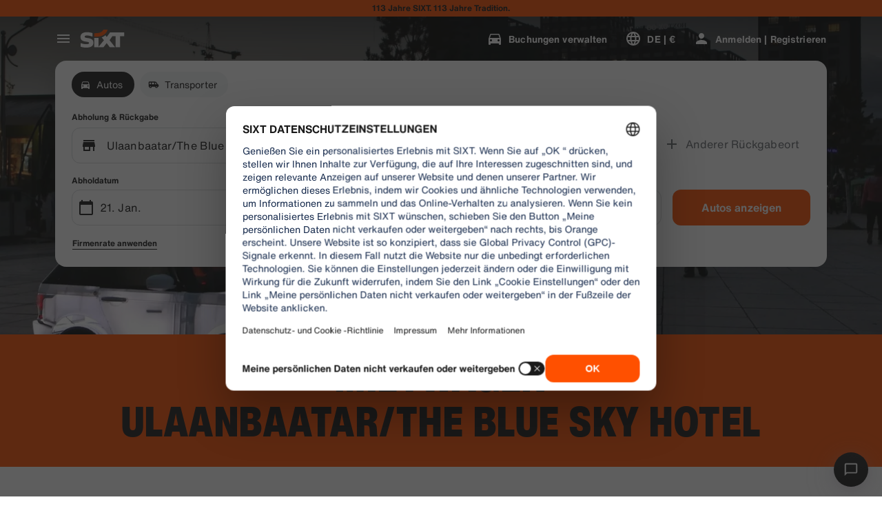

--- FILE ---
content_type: application/javascript
request_url: https://www.sixt.de/webapp/customer-settings/__federation_expose_CustomerSettings.f3f902de2749db35.js
body_size: 75001
content:
(self.webpackChunk_sixt_web_customer_settings=self.webpackChunk_sixt_web_customer_settings||[]).push([["51836"],{15945:function(e,t,n){var i={"./default/palette.svg":["79509","54680"],"./default/phone_iphone.svg":["3228","675"],"./default/social_google_colored_24.svg":["37906","7152"],"./default/logo_sanisixt.svg":["7719","1328"],"./default/credit_score.svg":["94989","20761"],"./default/download.svg":["24162","81480"],"./default/translate.svg":["41161","21506"],"./default/youtube.svg":["34230","9160"],"./default/sedan.svg":["72468","84411"],"./default/electric_car.svg":["88610","21637"],"./default/play_arrow.svg":["80205","86920"],"./default/bolt.svg":["25495","15203"],"./default/logo_sixt_ride.svg":["83586","82542"],"./default/phone_in_talk.svg":["38683","23373"],"./default/radio.svg":["10752","22883"],"./default/lost_luggage.svg":["44344","80276"],"./default/area_resize.svg":["33755","59529"],"./default/facebook.svg":["10528","62960"],"./default/tire_repair.svg":["90369","67523"],"./default/looks_4.svg":["39701","252"],"./default/contacts.svg":["39379","33819"],"./default/bags_luggage.svg":["72924","8882"],"./default/discover_color.svg":["48960","72424"],"./default/general_toll_service.svg":["36354","92598"],"./default/calendar_badge_eurosign.svg":["4897","18213"],"./default/cirrus_color.svg":["63401","71316"],"./default/favorite.svg":["11804","91526"],"./default/add_circle_outline_new.svg":["35294","27180"],"./default/tracking_chauffeur.svg":["32400","62025"],"./default/arrow_back_ios.svg":["29535","60362"],"./default/card_giftcard.svg":["99213","84695"],"./default/check_circle_outline.svg":["88297","47424"],"./default/discount.svg":["49695","28167"],"./default/do_not_disturb_alt.svg":["90963","46671"],"./default/workspace_premium.svg":["47766","1698"],"./default/group.svg":["55397","1744"],"./default/search_off.svg":["21404","40751"],"./default/attach_money.svg":["86228","64141"],"./default/person_add.svg":["81917","89014"],"./default/cancel.svg":["19940","12340"],"./default/protection_interior.svg":["14701","27994"],"./default/upgrade_car.svg":["37780","85677"],"./default/loyalty_horizontal.svg":["72382","32009"],"./default/logo_defender.svg":["58132","78853"],"./default/celebration.svg":["16197","73596"],"./default/remove_circle_outline.svg":["93955","64523"],"./default/scale.svg":["28681","70415"],"./default/star_border.svg":["35512","43353"],"./default/taxi_alert.svg":["85205","19441"],"./default/twitter_x.svg":["46466","54354"],"./default/ac_unit.svg":["79077","67719"],"./default/gpp_good.svg":["35741","3168"],"./default/ico_riverty_dark.svg":["9441","92922"],"./default/currency_exchange.svg":["18007","88161"],"./default/live_help.svg":["35991","75678"],"./default/filter_list.svg":["74892","79890"],"./default/manufacturer_option_volvo.svg":["89650","5389"],"./default/train.svg":["12787","24218"],"./default/chat.svg":["52439","92049"],"./default/chevron_right.svg":["93644","81031"],"./default/control_point.svg":["88624","32353"],"./default/corporate_fare.svg":["74886","7080"],"./default/dolly_trolley.svg":["31454","31827"],"./default/pickup_truck.svg":["6360","98139"],"./default/looks_one.svg":["27914","15809"],"./default/public.svg":["70124","45231"],"./default/sensors.svg":["12384","75581"],"./default/speedometer_platinum.svg":["82302","93542"],"./default/wifi_off.svg":["21662","62835"],"./default/keyboard_double_arrow_right.svg":["93362","68314"],"./default/app_shortcut.svg":["4320","82126"],"./default/automatic_shift.svg":["19368","17345"],"./default/auto_awesome.svg":["28392","76309"],"./default/comment.svg":["40331","20091"],"./default/badge.svg":["11144","16735"],"./default/business_center.svg":["26552","8045"],"./default/email.svg":["45995","64446"],"./default/car_door.svg":["46238","18746"],"./default/diesel_engine.svg":["74708","29170"],"./default/instagram.svg":["38819","42698"],"./default/logo_sixt_one.svg":["44936","97477"],"./default/info_outline.svg":["75542","91286"],"./default/looks_two.svg":["99150","32886"],"./default/moving_truck.svg":["95942","4717"],"./default/play_circle.svg":["77694","3605"],"./default/plug.svg":["85257","75909"],"./default/noise_control_off.svg":["15461","98114"],"./default/qr_code.svg":["99903","33194"],"./default/rental_car.svg":["64309","54013"],"./default/sale_tag.svg":["57789","68450"],"./default/warning.svg":["28906","96552"],"./default/manufacturer_option_bmw.svg":["51276","55937"],"./default/directions_car.svg":["7254","10242"],"./default/minor_crash.svg":["88038","12232"],"./default/num_01.svg":["58125","61844"],"./default/electric_moped.svg":["60822","96786"],"./default/timelapse.svg":["58906","56858"],"./default/disinfect_plus.svg":["45943","5294"],"./default/lock.svg":["62665","3964"],"./default/shield.svg":["21620","86959"],"./default/car_large_transporter_van.svg":["27479","73492"],"./default/keyboard.svg":["24127","69880"],"./default/account_circle.svg":["56786","78016"],"./default/protection_shield_all_40.svg":["85735","73034"],"./default/location_on.svg":["37061","44791"],"./default/hybrid_preferred.svg":["31267","23345"],"./default/add_circle.svg":["7423","77710"],"./default/work.svg":["70388","13453"],"./default/car_subscription.svg":["55372","95533"],"./default/phone_callback.svg":["75076","82994"],"./default/sixt_ride_logo.svg":["82124","56595"],"./default/travel_explore.svg":["55107","38275"],"./default/remove.svg":["16638","99941"],"./default/protection_shield_smart_40.svg":["74711","14307"],"./default/share_location.svg":["86054","56088"],"./default/medical_costs.svg":["8763","83049"],"./default/google.svg":["51780","71184"],"./default/child_seat.svg":["65660","57834"],"./default/ski_rack.svg":["28639","44034"],"./default/various_features.svg":["1562","9024"],"./default/keyboard_arrow_up.svg":["81677","67080"],"./default/people_alt.svg":["44924","57040"],"./default/flight.svg":["84337","18774"],"./default/prepaid_fuel.svg":["79498","27324"],"./default/sack_barrow.svg":["42937","26656"],"./default/trailer_coupling_guaranteed.svg":["27310","44169"],"./default/sixt_color.svg":["12791","45046"],"./default/logo_range-rover.svg":["74624","72923"],"./default/code.svg":["37901","14979"],"./default/copy_all.svg":["8709","88473"],"./default/arrow_forward_ios.svg":["38978","76363"],"./default/add_moderator.svg":["10402","86155"],"./default/drive_eta.svg":["99071","75238"],"./default/fallback.svg":["61147","39711"],"./default/severe_cold.svg":["50012","66509"],"./default/unstickered_vehicle.svg":["76340","8734"],"./default/escalator_warning.svg":["44253","94757"],"./default/arrow_up_ios.svg":["98445","50762"],"./default/logo_land-rover_oval.svg":["59479","23818"],"./default/no_crash.svg":["34352","12223"],"./default/mobile_off.svg":["81616","78921"],"./default/electric_scooter.svg":["52358","97978"],"./default/question_mark.svg":["43801","25411"],"./default/sixt_corporate_card.svg":["31888","54322"],"./default/crop_free.svg":["23080","88887"],"./default/car_and_truck.svg":["49766","10446"],"./default/highlight_off.svg":["84435","18447"],"./default/loss_damage_waiver.svg":["4844","36808"],"./default/visibility_off.svg":["95061","1280"],"./default/notification_important.svg":["46424","1992"],"./default/change_circle.svg":["32556","29776"],"./default/timer.svg":["2413","65925"],"./default/published_with_changes.svg":["8679","92534"],"./default/hatchback.svg":["6606","67176"],"./default/percent.svg":["84042","51482"],"./default/route.svg":["23852","46945"],"./default/fire.svg":["47814","13648"],"./default/linkedin.svg":["40076","62581"],"./default/near_me.svg":["64178","94790"],"./default/image_not_supported.svg":["72735","80654"],"./default/expand_more.svg":["40725","18150"],"./default/pedal_bike.svg":["7023","91977"],"./default/add_card.svg":["16459","42231"],"./default/arrow_back_ios_new.svg":["91363","92989"],"./default/num_02.svg":["2591","64332"],"./default/edit_road.svg":["36246","16319"],"./default/label_off.svg":["11549","69074"],"./default/location_disabled.svg":["60609","52673"],"./default/twitter.svg":["51277","59176"],"./default/looks_5.svg":["46459","42557"],"./default/diners_club_color.svg":["34523","20112"],"./default/ballot.svg":["98701","4121"],"./default/airline_seat_recline_extra.svg":["63834","88907"],"./default/car_repair.svg":["85188","40897"],"./default/american_express_color.svg":["92167","4652"],"./default/ski_luggage_box.svg":["5128","18243"],"./default/tracking_car.svg":["15942","24482"],"./default/warning_amber.svg":["18367","26130"],"./default/money_off_csred.svg":["22014","98844"],"./default/inventory_2.svg":["55150","54369"],"./default/expand_circle_down.svg":["74149","82981"],"./default/receipt_by_mail.svg":["28603","50121"],"./default/snow_chains.svg":["13969","93360"],"./default/car_bus.svg":["44266","58453"],"./default/arrow_undo.svg":["35077","35220"],"./default/tune.svg":["83180","94179"],"./default/wifi_protected_setup.svg":["86249","98887"],"./default/car_other.svg":["11349","91690"],"./default/keyboard_double_arrow_up.svg":["28550","92971"],"./default/child_friendly.svg":["21647","25840"],"./default/cross_border_fee.svg":["84869","40498"],"./default/star_half.svg":["37832","64098"],"./default/delete_outline.svg":["642","64015"],"./default/airplus_international_color.svg":["60025","38652"],"./default/local_airport.svg":["75090","45837"],"./default/maps_home_work.svg":["80418","61289"],"./default/pageview.svg":["15295","76125"],"./default/dollar_currency.svg":["8620","27942"],"./default/receipt.svg":["83265","76055"],"./default/refresh.svg":["72895","56493"],"./default/payback_color.svg":["9250","83781"],"./default/speedometer_silver.svg":["24746","49867"],"./default/check.svg":["22435","4026"],"./default/suv.svg":["78245","15126"],"./default/control_point_duplicate.svg":["47332","26524"],"./default/speedometer.svg":["60299","39684"],"./default/accolade.svg":["12293","90630"],"./default/filter_alt.svg":["24659","50554"],"./default/four_wheel_drive.svg":["97897","60024"],"./default/mastercard_color.svg":["25814","59561"],"./default/menu.svg":["27956","3197"],"./default/luggage.svg":["78335","3389"],"./default/sanisixt_logo.svg":["7757","85940"],"./default/add.svg":["38205","7628"],"./default/forbrugs_foreningen_color.svg":["8159","45553"],"./default/flight_land.svg":["19576","9407"],"./default/invoice_edit.svg":["22688","75625"],"./default/diamond.svg":["2352","31986"],"./default/battery_charging_full.svg":["4914","66685"],"./default/terminal_dropoff_service.svg":["6913","2501"],"./default/calendar_today.svg":["7522","31884"],"./default/protection_shield_basic_40.svg":["40670","64872"],"./default/comfort_package.svg":["900","6741"],"./default/mobile_friendly.svg":["81969","50149"],"./default/paypal_color.svg":["29278","9844"],"./default/info.svg":["29360","30923"],"./default/pause.svg":["58239","54370"],"./default/logout.svg":["51036","40149"],"./default/hail.svg":["47350","67147"],"./default/tag_faces.svg":["75949","34925"],"./default/logo_sixt_rent-the-car.svg":["30849","51393"],"./default/pending.svg":["86566","46031"],"./default/paypal_wordmark.svg":["93767","71177"],"./default/airplane_ticket.svg":["55593","75940"],"./default/expand_less.svg":["48372","79297"],"./default/emoji_events.svg":["59290","16505"],"./default/fact_check.svg":["10594","96294"],"./default/arrow_forward.svg":["87482","19617"],"./default/access_time_filled.svg":["20172","69454"],"./default/file_download.svg":["87167","9532"],"./default/open_in_new.svg":["71608","86934"],"./default/square.svg":["80217","67617"],"./default/speedometer_diamond.svg":["77042","50377"],"./default/volunteer_activism.svg":["52425","25325"],"./default/settings.svg":["82857","54085"],"./default/add_circle_outline.svg":["36997","65660"],"./default/apple_pay.svg":["235","31252"],"./default/local_car_wash.svg":["45430","14615"],"./default/document_scanner.svg":["29326","96638"],"./default/check_circle.svg":["37980","38133"],"./default/history.svg":["39689","86391"],"./default/local_gas_station.svg":["6357","85472"],"./default/loyalty.svg":["4444","73787"],"./default/diamond_alt.svg":["30381","22453"],"./default/access_time.svg":["8469","51940"],"./default/coupe.svg":["43893","31791"],"./default/date_range.svg":["24707","25844"],"./default/medical_services.svg":["43972","17422"],"./default/pause_circle.svg":["96109","44898"],"./default/print.svg":["44840","47209"],"./default/station_wagon.svg":["30045","88830"],"./default/switch_account.svg":["38224","80353"],"./default/text_snippet.svg":["46361","49778"],"./default/unified_payments_interface_color.svg":["59491","48489"],"./default/verified.svg":["93343","68070"],"./default/convertible.svg":["82367","6547"],"./default/chevron_left.svg":["26651","2129"],"./default/price_down.svg":["94554","40294"],"./default/maestro_color.svg":["9965","22268"],"./default/cargo_van.svg":["96112","34636"],"./default/free_rental_day.svg":["28660","71484"],"./default/masterpass_color.svg":["6713","71978"],"./default/price_up.svg":["38017","81084"],"./default/loyalty_vertical.svg":["25030","24673"],"./default/return.svg":["11315","2718"],"./default/automatic_guaranteed.svg":["60521","87613"],"./default/driver_24.svg":["46148","51244"],"./default/passenger_van.svg":["69773","60169"],"./default/sepa_color.svg":["28706","45491"],"./default/shopping_bag.svg":["23628","40918"],"./default/electric_bike.svg":["24437","35112"],"./default/all_inclusive.svg":["51645","77736"],"./default/assignment.svg":["71555","48524"],"./default/content_copy.svg":["56761","906"],"./default/build.svg":["4627","97549"],"./default/cached.svg":["78668","98705"],"./default/checklist.svg":["71012","5170"],"./default/baby_stroller.svg":["32491","9772"],"./default/car_24.svg":["42509","79123"],"./default/circle.svg":["71117","48303"],"./default/car_sports.svg":["58244","99933"],"./default/distance_long.svg":["55030","85580"],"./default/edit.svg":["7953","55169"],"./default/error.svg":["53954","1421"],"./default/length.svg":["80025","86470"],"./default/bookmarks.svg":["60603","44780"],"./default/car_plus_24.svg":["34165","78873"],"./default/list.svg":["46562","40452"],"./default/manufacturer_option_audi.svg":["46956","93038"],"./default/admin_panel_settings.svg":["20938","47852"],"./default/more_vert.svg":["81199","26093"],"./default/num_03.svg":["1029","90522"],"./default/personal_property_coverage.svg":["34717","52408"],"./default/notes.svg":["73442","85397"],"./default/security.svg":["77334","88944"],"./default/sixt_connect_plus.svg":["41895","37251"],"./default/snapchat.svg":["99027","28777"],"./default/speed.svg":["40923","63196"],"./default/riverty.svg":["51833","83866"],"./default/gearbox_manual.svg":["51334","5909"],"./default/event_note.svg":["45481","32822"],"./default/local_police.svg":["25766","75276"],"./default/speedometer_gold.svg":["65940","6823"],"./default/support_agent.svg":["34187","69724"],"./default/arrow_down_ios.svg":["89540","83889"],"./default/dankfort_color.svg":["69665","74339"],"./default/calendar_month.svg":["28467","80953"],"./default/looks_3.svg":["87161","17298"],"./default/protection_full.svg":["6546","18806"],"./default/settings_input_component.svg":["9162","7145"],"./default/swap_vert.svg":["16377","21100"],"./default/sixt_contained.svg":["4630","89933"],"./default/task_alt.svg":["45653","46426"],"./default/undo.svg":["67806","28512"],"./default/grade.svg":["88663","72311"],"./default/fast_forward.svg":["92961","39073"],"./default/my_location.svg":["6811","71722"],"./default/apple.svg":["74910","90054"],"./default/num_04.svg":["48365","41279"],"./default/access_alarm.svg":["64018","15048"],"./default/person.svg":["93434","78699"],"./default/pinterest.svg":["14755","8862"],"./default/close.svg":["12078","44799"],"./default/gearbox_automatic.svg":["18208","17104"],"./default/place.svg":["56200","24554"],"./default/home.svg":["12235","34331"],"./default/member_discounts.svg":["60080","63385"],"./default/looks_6.svg":["95544","52102"],"./default/smartphone.svg":["20823","12965"],"./default/visa_color.svg":["98581","91467"],"./default/directions_car_filled.svg":["63436","81443"],"./default/key.svg":["38069","77815"],"./default/request_collection.svg":["92159","52988"],"./default/expand.svg":["88326","29210"],"./default/sort.svg":["39350","87181"],"./default/vpay_color.svg":["74039","2272"],"./default/location_city.svg":["90991","81687"],"./default/connect_without_contact.svg":["57162","71286"],"./default/directions.svg":["66839","83565"],"./default/passport_id.svg":["69688","76513"],"./default/shop.svg":["10871","23314"],"./default/awards_leaf.svg":["59642","12942"],"./default/protection_shield_none_40.svg":["24255","47495"],"./default/store.svg":["22393","36546"],"./default/visibility.svg":["52352","88566"],"./default/file_upload.svg":["87922","82027"],"./default/local_shipping.svg":["87433","83967"],"./default/car_crash.svg":["97189","59739"],"./default/event.svg":["92351","4745"],"./default/express_toll.svg":["47800","41598"],"./default/needle.svg":["22424","21807"],"./default/notifications.svg":["6200","9166"],"./default/local_parking.svg":["72949","95933"],"./default/drivers_license.svg":["42624","6193"],"./default/delete_forever.svg":["38006","42031"],"./default/call.svg":["51054","3661"],"./default/currency.svg":["24299","26961"],"./default/help_outline.svg":["59525","82728"],"./default/sparkle.svg":["70753","10988"],"./default/search.svg":["36487","20283"],"./default/quiz.svg":["13639","25928"],"./default/today.svg":["9721","76307"],"./default/cars_damage.svg":["73461","92889"],"./default/star.svg":["79928","47278"],"./default/cargo_palette.svg":["97784","88147"],"./default/logo_sixt.svg":["71082","36094"],"./default/fiber_manual_record.svg":["50936","82394"],"./default/cable.svg":["57602","68079"],"./default/jcb_color.svg":["82604","90993"],"./default/invoice_download.svg":["47727","65743"],"./default/language.svg":["93163","99454"],"./default/add_location_alt.svg":["90914","14505"],"./default/spark.svg":["8538","15309"],"./default/unionpay_color.svg":["63603","42458"],"./default/general_benefits.svg":["61483","77125"],"./default/keyboard_arrow_down.svg":["39946","14939"],"./default/mail.svg":["23433","20972"],"./default/emergency_breakdown.svg":["72703","69481"],"./default/manufacturer_option_mb.svg":["5726","21040"],"./default/roadside_assistance.svg":["89924","63882"],"./default/savings.svg":["12402","44868"],"./default/airlines.svg":["15163","24683"],"./default/help.svg":["96806","5815"],"./default/numbers.svg":["76636","38429"],"./default/sprint.svg":["36158","54346"],"./default/coronavirus.svg":["35578","92925"],"./default/personal_accident_protection.svg":["58427","60670"],"./default/protection_tires.svg":["50274","49817"],"./default/map.svg":["78858","33019"],"./default/done.svg":["42837","48863"],"./default/cases.svg":["67037","39525"],"./default/credit_card.svg":["72759","55629"],"./default/car_edit.svg":["60622","30060"],"./default/tyres_suitable_for_winter.svg":["28924","48184"],"./default/load_securing_strap.svg":["10161","99970"]};function r(e){if(!n.o(i,e))return Promise.resolve().then(function(){var t=Error("Cannot find module '"+e+"'");throw t.code="MODULE_NOT_FOUND",t});var t=i[e],r=t[0];return n.e(t[1]).then(function(){return n(r)})}r.keys=()=>Object.keys(i),r.id=15945,e.exports=r},11481:function(e,t,n){var i={"./customerSettings/nl-BE/index.ts":["85158","78777"],"./hydra/de-CH":["64440","51902"],"./customerSettings/en-NZ":["69035","90110"],"./hydra/en-AU/index":["81610","20194"],"./customerSettings/es-CR/index":["39628","31674"],"./customerSettings/es-AR/":["16083","94927"],"./hydra/en-EG/":["60793","79041"],"./hydra/en-IS":["70182","25166"],"./hydra/es-CL/index":["44971","85122"],"./hydra/hu-HU/":["9970","37185"],"./hydra/useHydraTranslation.generated.ts":["75812"],"./hydra/zh-CN/index":["98627","88459"],"./customerSettings/en-IS/index.ts":["99191","86691"],"./hydra/en-GB/":["38628","10868"],"./customerSettings/es-US/index":["23332","10131"],"./hydra/fi-FI/":["9254","47860"],"./hydra/en-IS/":["70182","25166"],"./hydra/es-AR/index":["40693","67882"],"./customerSettings/en-AU/index":["81572","9237"],"./customerSettings/en-IE/index":["4409","69248"],"./hydra/en-CY/":["8966","85087"],"./hydra/en-SG/index.ts":["18605","67386"],"./customerSettings/da-DK/index":["89404","17649"],"./hydra/fr-BE/index":["67128","50733"],"./hydra/pt-BR/index":["79948","35526"],"./hydra/de-AT/index.ts":["44315","16718"],"./customerSettings/lt-LT":["19731","64233"],"./hydra/fr-MA/index":["46879","74581"],"./customerSettings/de-CH/":["13106","14217"],"./hydra/it-IT/index":["38546","81915"],"./customerSettings/et-EE/index.ts":["40132","88187"],"./customerSettings/nl-BE/":["85158","78777"],"./hydra/fr-BE/":["67128","50733"],"./hydra/fr-CH/":["28231","90096"],"./hydra/it-IT":["38546","81915"],"./customerSettings/nl-NL/":["17551","85501"],"./hydra/hu-HU/index.ts":["9970","37185"],"./customerSettings/sl-SI":["57603","60034"],"./hydra/de-AT":["44315","16718"],"./customerSettings/fr-GP":["10490","13071"],"./customerSettings/es-CL":["84860","90397"],"./customerSettings/da-DK":["89404","17649"],"./customerSettings/fr-CH/index.ts":["89469","66882"],"./hydra/en-AE/":["2160","72855"],"./hydra/el-GR/":["65220","20910"],"./hydra/fi-FI/index.ts":["9254","47860"],"./hydra/nl-BE":["99686","66614"],"./hydra/sl-SI":["14848","77519"],"./customerSettings/fr-BE/index.ts":["28183","49906"],"./hydra/en-IS/index.ts":["70182","25166"],"./customerSettings/fr-BE":["28183","49906"],"./customerSettings/es-CL/index.ts":["84860","90397"],"./hydra/en-MT":["39435","79063"],"./hydra/es-PA":["97922","6966"],"./hydra/pt-PT/":["81755","94998"],"./customerSettings/en-IS/index":["99191","86691"],"./customerSettings/lv-LV":["80032","96295"],"./customerSettings/es-ES/index":["6850","94070"],"./hydra/nl-BE/":["99686","66614"],"./customerSettings/fr-GP/index":["10490","13071"],"./hydra/no-NO/index":["98630","14752"],"./customerSettings/en-US/index.ts":["42885","82435"],"./customerSettings/hr-HR":["48833","62495"],"./customerSettings/en-EG":["59346","85532"],"./customerSettings/fr-MA/index":["62916","68976"],"./hydra/de-DE/index.ts":["89312","74811"],"./hydra/en-CY/index.ts":["8966","85087"],"./customerSettings/de-DE":["41856","81747"],"./hydra/es-CO/":["35243","98877"],"./hydra/en-AU/index.ts":["81610","20194"],"./hydra/zh-CN":["98627","88459"],"./customerSettings/it-IT":["74927","20269"],"./hydra/en-SA/":["54219","3850"],"./hydra/es-MX/index":["55079","64410"],"./hydra/ja-JP/index.ts":["56945","70103"],"./hydra/en-CA":["60369","54606"],"./customerSettings/en-IS/":["99191","86691"],"./customerSettings/en-IS":["99191","86691"],"./customerSettings/hr-HR/":["48833","62495"],"./customerSettings/en-CA/":["92393","84307"],"./customerSettings/de-DE/index.ts":["41856","81747"],"./hydra/fr-GP/index.ts":["70610","76525"],"./customerSettings/useCustomerSettingsTranslation.generated":["43965"],"./customerSettings/es-ES":["6850","94070"],"./customerSettings/en-MT/index":["31102","64556"],"./customerSettings/en-SA/index":["40787","39396"],"./hydra/no-NO":["98630","14752"],"./hydra/pt-PT/index.ts":["81755","94998"],"./hydra/sv-SE/index.ts":["13899","63510"],"./customerSettings/fr-FR/index":["87612","39429"],"./customerSettings/fr-CH":["89469","66882"],"./customerSettings/de-DE/index":["41856","81747"],"./customerSettings/fr-MA/index.ts":["62916","68976"],"./customerSettings/hu-HU/":["71229","78929"],"./hydra/en-SG/":["18605","67386"],"./hydra/hu-HU":["9970","37185"],"./hydra/pl-PL/":["72496","70980"],"./hydra/en-AE/index.ts":["2160","72855"],"./customerSettings/es-PA/index.ts":["5419","29302"],"./customerSettings/es-MX":["58137","49065"],"./hydra/en-SA/index.ts":["54219","3850"],"./hydra/fr-CA/":["77410","24406"],"./hydra/pt-BR":["79948","35526"],"./customerSettings/en-EG/":["59346","85532"],"./customerSettings/de-CH/index":["13106","14217"],"./hydra/en-ZA/":["15579","8801"],"./customerSettings/el-GR/":["24549","85938"],"./hydra/ro-RO/index":["82653","45687"],"./customerSettings/da-DK/":["89404","17649"],"./customerSettings/en-SG/index.ts":["32936","78737"],"./hydra/es-CL":["44971","85122"],"./hydra/fr-CA":["77410","24406"],"./hydra/ro-RO/index.ts":["82653","45687"],"./hydra/lt-LT/index.ts":["69694","22454"],"./customerSettings/it-IT/index.ts":["74927","20269"],"./customerSettings/fr-BE/index":["28183","49906"],"./customerSettings/es-PA/index":["5419","29302"],"./hydra/it-IT/":["38546","81915"],"./customerSettings/en-CA/index":["92393","84307"],"./hydra/el-GR/index":["65220","20910"],"./hydra/en-NZ/":["31951","7386"],"./hydra/fr-BE/index.ts":["67128","50733"],"./customerSettings/el-GR/index.ts":["24549","85938"],"./hydra/ko-KR/index.ts":["88626","24978"],"./hydra/nl-BE/index":["99686","66614"],"./customerSettings/fr-BE/":["28183","49906"],"./customerSettings/nl-NL/index.ts":["17551","85501"],"./hydra/es-CR/index":["59922","60062"],"./customerSettings/useCustomerSettingsTranslation.generated.ts":["43965"],"./customerSettings/es-CR/":["39628","31674"],"./hydra/es-US/index.ts":["52297","45382"],"./customerSettings/de-CH":["13106","14217"],"./hydra/hr-HR":["61365","94711"],"./customerSettings/pt-BR/index":["50881","7368"],"./customerSettings/fr-CA":["9682","70072"],"./hydra/lv-LV/index":["31047","63956"],"./customerSettings/es-US/":["23332","10131"],"./customerSettings/fr-GP/index.ts":["10490","13071"],"./customerSettings/es-CL/":["84860","90397"],"./customerSettings/zh-CN/index":["63121","84105"],"./customerSettings/en-GB":["19773","13230"],"./hydra/es-CO/index.ts":["35243","98877"],"./customerSettings/pl-PL/index.ts":["96267","37120"],"./hydra/es-PA/index.ts":["97922","6966"],"./customerSettings/ITranslationCustomerSettings.generated.ts":["73879","10456"],"./customerSettings/en-CY":["90318","96407"],"./customerSettings/sv-SE":["80999","81497"],"./customerSettings/pt-PT":["94288","58876"],"./customerSettings/sl-SI/":["57603","60034"],"./customerSettings/es-US/index.ts":["23332","10131"],"./hydra/de-AT/index":["44315","16718"],"./customerSettings/de-JLR/":["64084","51974"],"./customerSettings/en-IE/index.ts":["4409","69248"],"./hydra/en-CA/":["60369","54606"],"./hydra/en-GB":["38628","10868"],"./hydra/es-AR/":["40693","67882"],"./hydra/es-CR/index.ts":["59922","60062"],"./hydra/lt-LT/index":["69694","22454"],"./hydra/pl-PL":["72496","70980"],"./hydra/ro-RO":["82653","45687"],"./hydra/de-JLR/":["52365","30842"],"./customerSettings/fr-GP/":["10490","13071"],"./customerSettings/es-CO/index":["94273","52484"],"./customerSettings/es-CR/index.ts":["39628","31674"],"./customerSettings/fr-CA/index":["9682","70072"],"./customerSettings/et-EE/index":["40132","88187"],"./hydra/da-DK/index.ts":["86824","1236"],"./customerSettings/no-NO/index.ts":["13766","83422"],"./hydra/en-AU":["81610","20194"],"./customerSettings/es-AR/index":["16083","94927"],"./hydra/nl-NL/":["64953","9210"],"./customerSettings/en-SG/index":["32936","78737"],"./customerSettings/en-US/":["42885","82435"],"./customerSettings/no-NO/index":["13766","83422"],"./customerSettings/de-AT":["77103","45570"],"./customerSettings/en-CA":["92393","84307"],"./customerSettings/nl-NL/index":["17551","85501"],"./hydra/da-DK":["86824","1236"],"./hydra/en-IS/index":["70182","25166"],"./hydra/en-NZ/index":["31951","7386"],"./customerSettings/lt-LT/index":["19731","64233"],"./customerSettings/es-ES/index.ts":["6850","94070"],"./customerSettings/ja-JP":["43535","50638"],"./customerSettings/lv-LV/":["80032","96295"],"./customerSettings/pl-PL/index":["96267","37120"],"./customerSettings/en-SA":["40787","39396"],"./hydra/de-CH/index.ts":["64440","51902"],"./hydra/en-IE/index":["79238","47183"],"./hydra/en-IE/index.ts":["79238","47183"],"./customerSettings/it-IT/index":["74927","20269"],"./hydra/en-MT/":["39435","79063"],"./hydra/es-PA/":["97922","6966"],"./customerSettings/en-ZA/":["68185","79007"],"./customerSettings/en-GB/index.ts":["19773","13230"],"./customerSettings/es-CO/index.ts":["94273","52484"],"./customerSettings/ro-RO/":["15214","98418"],"./hydra/en-GB/index":["38628","10868"],"./hydra/fr-GP/index":["70610","76525"],"./customerSettings/en-CY/index.ts":["90318","96407"],"./customerSettings/pt-PT/":["94288","58876"],"./customerSettings/es-AR/index.ts":["16083","94927"],"./hydra/hr-HR/":["61365","94711"],"./hydra/hr-HR/index.ts":["61365","94711"],"./customerSettings/fr-FR":["87612","39429"],"./customerSettings/de-JLR":["64084","51974"],"./hydra/es-CR":["59922","60062"],"./customerSettings/en-SA/index.ts":["40787","39396"],"./hydra/en-NZ":["31951","7386"],"./hydra/nl-NL/index.ts":["64953","9210"],"./hydra/fr-CA/index":["77410","24406"],"./hydra/pt-BR/":["79948","35526"],"./hydra/de-CH/":["64440","51902"],"./hydra/en-GB/index.ts":["38628","10868"],"./hydra/en-SA/index":["54219","3850"],"./customerSettings/en-EG/index.ts":["59346","85532"],"./hydra/fr-CH":["28231","90096"],"./hydra/fr-CH/index":["28231","90096"],"./customerSettings/zh-CN/":["63121","84105"],"./hydra/no-NO/":["98630","14752"],"./hydra/pt-BR/index.ts":["79948","35526"],"./customerSettings/fi-FI":["65077","82601"],"./hydra/es-AR":["40693","67882"],"./customerSettings/en-US/index":["42885","82435"],"./customerSettings/lt-LT/index.ts":["19731","64233"],"./hydra/es-MX/":["55079","64410"],"./customerSettings/en-ZA/index":["68185","79007"],"./hydra/de-DE":["89312","74811"],"./hydra/sl-SI/":["14848","77519"],"./hydra/en-AU/":["81610","20194"],"./customerSettings/ja-JP/index.ts":["43535","50638"],"./customerSettings/en-AU":["81572","9237"],"./customerSettings/en-NZ/":["69035","90110"],"./hydra/en-SA":["54219","3850"],"./customerSettings/es-MX/":["58137","49065"],"./hydra/es-US":["52297","45382"],"./hydra/de-DE/index":["89312","74811"],"./customerSettings/es-ES/":["6850","94070"],"./customerSettings/ko-KR/":["38951","36210"],"./hydra/ja-JP":["56945","70103"],"./hydra/lv-LV/":["31047","63956"],"./hydra/zh-CN/":["98627","88459"],"./hydra/es-MX":["55079","64410"],"./customerSettings/en-SA/":["40787","39396"],"./hydra/sv-SE":["13899","63510"],"./customerSettings/zh-CN":["63121","84105"],"./hydra/en-ZA/index.ts":["15579","8801"],"./hydra/es-US/index":["52297","45382"],"./hydra/fi-FI":["9254","47860"],"./customerSettings/de-CH/index.ts":["13106","14217"],"./customerSettings/en-GB/index":["19773","13230"],"./hydra/lt-LT":["69694","22454"],"./customerSettings/es-PA/":["5419","29302"],"./hydra/pl-PL/index":["72496","70980"],"./customerSettings/et-EE/":["40132","88187"],"./customerSettings/de-AT/index.ts":["77103","45570"],"./customerSettings/en-AU/index.ts":["81572","9237"],"./customerSettings/ja-JP/":["43535","50638"],"./customerSettings/de-DE/":["41856","81747"],"./customerSettings/it-IT/":["74927","20269"],"./customerSettings/nl-BE/index":["85158","78777"],"./customerSettings/pl-PL/":["96267","37120"],"./customerSettings/da-DK/index.ts":["89404","17649"],"./hydra/pt-PT":["81755","94998"],"./hydra/en-US":["35249","51340"],"./hydra/useHydraTranslation.generated":["75812"],"./hydra/es-PA/index":["97922","6966"],"./hydra/sl-SI/index.ts":["14848","77519"],"./hydra/sl-SI/index":["14848","77519"],"./customerSettings/en-AE/index":["69427","293"],"./hydra/es-ES/index.ts":["75815","50334"],"./customerSettings/lv-LV/index.ts":["80032","96295"],"./hydra/es-MX/index.ts":["55079","64410"],"./customerSettings/en-SG/":["32936","78737"],"./customerSettings/de-JLR/index":["64084","51974"],"./hydra/en-MT/index":["39435","79063"],"./customerSettings/en-ZA":["68185","79007"],"./hydra/en-US/":["35249","51340"],"./hydra/es-ES/":["75815","50334"],"./hydra/da-DK/index":["86824","1236"],"./customerSettings/en-CY/index":["90318","96407"],"./customerSettings/pt-BR":["50881","7368"],"./customerSettings/en-NZ/index.ts":["69035","90110"],"./customerSettings/fr-FR/index.ts":["87612","39429"],"./hydra/fr-BE":["67128","50733"],"./hydra/fr-GP":["70610","76525"],"./hydra/ko-KR/":["88626","24978"],"./customerSettings/ja-JP/index":["43535","50638"],"./hydra/fr-FR/index.ts":["23951","11647"],"./hydra/et-EE":["93826","3602"],"./customerSettings/ro-RO/index":["15214","98418"],"./customerSettings/fr-MA":["62916","68976"],"./customerSettings/en-EG/index":["59346","85532"],"./customerSettings/es-MX/index.ts":["58137","49065"],"./customerSettings/hu-HU":["71229","78929"],"./customerSettings/pl-PL":["96267","37120"],"./customerSettings/lt-LT/":["19731","64233"],"./customerSettings/sl-SI/index.ts":["57603","60034"],"./customerSettings/en-MT/":["31102","64556"],"./hydra/en-ZA":["15579","8801"],"./hydra/en-NZ/index.ts":["31951","7386"],"./hydra/fr-CH/index.ts":["28231","90096"],"./hydra/el-GR":["65220","20910"],"./hydra/de-JLR/index":["52365","30842"],"./customerSettings/ITranslationCustomerSettings.generated":["73879","10456"],"./hydra/fr-GP/":["70610","76525"],"./hydra/hr-HR/index":["61365","94711"],"./customerSettings/es-CO":["94273","52484"],"./customerSettings/en-AE/index.ts":["69427","293"],"./customerSettings/fr-FR/":["87612","39429"],"./customerSettings/en-MT":["31102","64556"],"./customerSettings/hr-HR/index.ts":["48833","62495"],"./hydra/fr-FR/":["23951","11647"],"./hydra/fr-MA/index.ts":["46879","74581"],"./hydra/en-AE/index":["2160","72855"],"./customerSettings/es-US":["23332","10131"],"./customerSettings/pt-PT/index":["94288","58876"],"./customerSettings/pt-PT/index.ts":["94288","58876"],"./hydra/ITranslationHydra.generated":["64049","96108"],"./hydra/en-US/index.ts":["35249","51340"],"./hydra/lv-LV/index.ts":["31047","63956"],"./hydra/nl-NL":["64953","9210"],"./hydra/no-NO/index.ts":["98630","14752"],"./customerSettings/es-MX/index":["58137","49065"],"./customerSettings/es-AR":["16083","94927"],"./customerSettings/de-AT/":["77103","45570"],"./hydra/en-CA/index":["60369","54606"],"./customerSettings/en-CA/index.ts":["92393","84307"],"./hydra/es-CL/":["44971","85122"],"./customerSettings/fr-MA/":["62916","68976"],"./customerSettings/zh-CN/index.ts":["63121","84105"],"./hydra/es-CO":["35243","98877"],"./customerSettings/no-NO":["13766","83422"],"./hydra/en-CY/index":["8966","85087"],"./customerSettings/de-AT/index":["77103","45570"],"./customerSettings/pt-BR/index.ts":["50881","7368"],"./customerSettings/nl-BE":["85158","78777"],"./hydra/en-SG":["18605","67386"],"./customerSettings/pt-BR/":["50881","7368"],"./hydra/es-US/":["52297","45382"],"./customerSettings/en-NZ/index":["69035","90110"],"./hydra/en-EG/index.ts":["60793","79041"],"./hydra/fr-FR":["23951","11647"],"./hydra/fr-FR/index":["23951","11647"],"./hydra/et-EE/index":["93826","3602"],"./hydra/es-CR/":["59922","60062"],"./hydra/et-EE/index.ts":["93826","3602"],"./customerSettings/sv-SE/index.ts":["80999","81497"],"./hydra/ITranslationHydra.generated.ts":["64049","96108"],"./customerSettings/sl-SI/index":["57603","60034"],"./customerSettings/en-MT/index.ts":["31102","64556"],"./customerSettings/en-GB/":["19773","13230"],"./customerSettings/en-AU/":["81572","9237"],"./customerSettings/en-IE/":["4409","69248"],"./customerSettings/es-CL/index":["84860","90397"],"./hydra/de-AT/":["44315","16718"],"./hydra/el-GR/index.ts":["65220","20910"],"./hydra/en-CY":["8966","85087"],"./hydra/en-IE/":["79238","47183"],"./hydra/es-CL/index.ts":["44971","85122"],"./hydra/es-ES":["75815","50334"],"./customerSettings/no-NO/":["13766","83422"],"./hydra/en-CA/index.ts":["60369","54606"],"./hydra/es-ES/index":["75815","50334"],"./customerSettings/en-US":["42885","82435"],"./customerSettings/fi-FI/index.ts":["65077","82601"],"./customerSettings/hu-HU/index":["71229","78929"],"./customerSettings/ko-KR/index.ts":["38951","36210"],"./customerSettings/en-AE":["69427","293"],"./customerSettings/sv-SE/":["80999","81497"],"./hydra/es-AR/index.ts":["40693","67882"],"./hydra/de-DE/":["89312","74811"],"./hydra/fr-MA":["46879","74581"],"./customerSettings/ro-RO":["15214","98418"],"./hydra/en-IE":["79238","47183"],"./hydra/en-MT/index.ts":["39435","79063"],"./hydra/de-JLR/index.ts":["52365","30842"],"./customerSettings/es-CO/":["94273","52484"],"./hydra/nl-BE/index.ts":["99686","66614"],"./hydra/en-ZA/index":["15579","8801"],"./hydra/et-EE/":["93826","3602"],"./hydra/en-AE":["2160","72855"],"./customerSettings/ko-KR/index":["38951","36210"],"./customerSettings/nl-NL":["17551","85501"],"./customerSettings/en-SG":["32936","78737"],"./hydra/pl-PL/index.ts":["72496","70980"],"./hydra/ko-KR":["88626","24978"],"./hydra/de-CH/index":["64440","51902"],"./hydra/pt-PT/index":["81755","94998"],"./hydra/ro-RO/":["82653","45687"],"./customerSettings/et-EE":["40132","88187"],"./hydra/en-EG":["60793","79041"],"./hydra/en-US/index":["35249","51340"],"./hydra/sv-SE/":["13899","63510"],"./customerSettings/fr-CA/":["9682","70072"],"./hydra/fr-MA/":["46879","74581"],"./hydra/es-CO/index":["35243","98877"],"./customerSettings/en-AE/":["69427","293"],"./customerSettings/en-IE":["4409","69248"],"./customerSettings/hu-HU/index.ts":["71229","78929"],"./customerSettings/ro-RO/index.ts":["15214","98418"],"./customerSettings/sv-SE/index":["80999","81497"],"./hydra/de-JLR":["52365","30842"],"./hydra/ja-JP/index":["56945","70103"],"./hydra/lt-LT/":["69694","22454"],"./hydra/lv-LV":["31047","63956"],"./hydra/nl-NL/index":["64953","9210"],"./customerSettings/ko-KR":["38951","36210"],"./customerSettings/fr-CH/index":["89469","66882"],"./hydra/fr-CA/index.ts":["77410","24406"],"./customerSettings/es-CR":["39628","31674"],"./hydra/en-EG/index":["60793","79041"],"./customerSettings/lv-LV/index":["80032","96295"],"./hydra/ja-JP/":["56945","70103"],"./hydra/hu-HU/index":["9970","37185"],"./hydra/sv-SE/index":["13899","63510"],"./hydra/fi-FI/index":["9254","47860"],"./hydra/zh-CN/index.ts":["98627","88459"],"./customerSettings/fi-FI/":["65077","82601"],"./customerSettings/fr-CH/":["89469","66882"],"./customerSettings/es-PA":["5419","29302"],"./customerSettings/fi-FI/index":["65077","82601"],"./hydra/en-SG/index":["18605","67386"],"./hydra/it-IT/index.ts":["38546","81915"],"./customerSettings/el-GR":["24549","85938"],"./customerSettings/el-GR/index":["24549","85938"],"./hydra/ko-KR/index":["88626","24978"],"./customerSettings/hr-HR/index":["48833","62495"],"./hydra/da-DK/":["86824","1236"],"./customerSettings/de-JLR/index.ts":["64084","51974"],"./customerSettings/en-CY/":["90318","96407"],"./customerSettings/fr-CA/index.ts":["9682","70072"],"./customerSettings/en-ZA/index.ts":["68185","79007"]};function r(e){if(!n.o(i,e))return Promise.resolve().then(function(){var t=Error("Cannot find module '"+e+"'");throw t.code="MODULE_NOT_FOUND",t});var t=i[e],r=t[0];return Promise.all(t.slice(1).map(n.e)).then(function(){return n(r)})}r.keys=()=>Object.keys(i),r.id=11481,e.exports=r},19026:function(e,t,n){"use strict";n.r(t),n.d(t,{mount:()=>re}),n(11523);var i,r,a,s,o,l,c,d,u,g,h,f,p,m,v=n(31549),y=n(8082);let _=(e,t,n)=>{let i=(0,y.createRoot)(t,{...n&&{identifierPrefix:n}});return i.render(e),()=>{t&&i.unmount()}};n(92362),n(94546),n(71625);var b=n(80982),S=n(87947);n(42792);var x=((i={}).Desktop="DESKTOP",i.Tablet="TABLET",i.Mobile="MOBILE",i),w=n(78250);let C=function(){var e,t,n,i,r;let a=arguments.length>0&&void 0!==arguments[0]?arguments[0]:window,s=arguments.length>1&&void 0!==arguments[1]?arguments[1]:window.location,o=null!==(i=(null!==(n=null===(t=a.sixt)||void 0===t?void 0:null===(e=t.webapp)||void 0===e?void 0:e.hydra)&&void 0!==n?n:{}).pageHyphenLocale)&&void 0!==i?i:"",l=(null!==(r=null==s?void 0:s.hostname)&&void 0!==r?r:"").replace("www.","");return{deviceTemplate:function(){var e,t;let n=null!==(t=null===(e=window)||void 0===e?void 0:e.innerWidth)&&void 0!==t?t:0;return n<=w.U.Small?x.Mobile:n<=w.U.Large?x.Tablet:x.Desktop}(),domain:l,environment:l,...o&&{siteLanguage:o}}};var k=n(40530);n(68869);var E=n(85466),I=n.n(E),P=n(88469),T=n.n(P),A=n(96775);function L(e,t,n){return t in e?Object.defineProperty(e,t,{value:n,enumerable:!0,configurable:!0,writable:!0}):e[t]=n,e}n(2744),n(15873);let O="attributes-observable-state";class R extends A.y{setState(e){let t=T()({},this.state,e);Object.keys(t).reduce((e,n)=>{let i=t[n];return null!==i&&(e[n]=i),e},{}),I()(this.state,t)||(this.state=t,this.notify(this.state),this.saveStateInStorage())}notifyObserversWithCurrentState(){this.notify(this.state)}loadStateFromStorage(){let e=this.storage.getItem(O);if(e)try{this.state=JSON.parse(e)}catch(e){}}saveStateInStorage(){try{let e=JSON.stringify(this.state);this.storage.setItem(O,e)}catch(e){}}constructor(e){super(),L(this,"state",void 0),L(this,"storage",void 0),this.storage=e,this.state={},this.loadStateFromStorage()}}class D extends A.y{notify(e){this.state=e,super.notify(e)}constructor(){var e,t;super(),t=void 0,(e="state")in this?Object.defineProperty(this,e,{value:t,enumerable:!0,configurable:!0,writable:!0}):this[e]=t,this.state={}}}function B(e,t,n){return t in e?Object.defineProperty(e,t,{value:n,enumerable:!0,configurable:!0,writable:!0}):e[t]=n,e}n(75073),n(55295);class j{addProvider(e){let t={instance:e};e.onStateChange(e=>{I()(e,t.state)||(t.state=e,this._state.notify(this.mergeProviders()))}),this._providers.push(t)}removeProvider(e){this._providers=this._providers.filter(t=>{let{instance:n}=t;return n!==e||(n.onStateChange(()=>null),!1)})}update(e){this._providerOptions=e,this._providers.forEach(e=>{e.state=e.instance.get(this._providerOptions)}),this._state.notify(this.mergeProviders())}mergeProviders(){return{...this._defaults,...this._providers.reduce((e,t)=>({...t.state,...e}),{})}}constructor(e,t){B(this,"_state",void 0),B(this,"_defaults",void 0),B(this,"_providers",void 0),B(this,"_providerOptions",void 0),this._state=e,this._defaults=t,this._providers=[]}}let M=(0,b.createContext)({}),N=e=>{let{defaults:t={},stateObservers:n=[],providers:i=[]}=e,r=new D;n.forEach(e=>r.addObserver(e));let a=new j(r,t);i.forEach(e=>a.addProvider(e));let s="undefined"!=typeof __ATTRIBUTES_SCOPE__&&null!==__ATTRIBUTES_SCOPE__?__ATTRIBUTES_SCOPE__:"customer-settings",o=new R(new S.c(sessionStorage,s));return o.addObserver(a),o.notifyObserversWithCurrentState(),o.setState({...C()}),function(e){let{children:t}=e;return(0,v.jsx)(M.Provider,{value:o,children:(0,v.jsx)(k.P,{configurationStateObservable:r,attributesObservable:o,children:t})})}},F=()=>{let e=(0,b.useContext)(M);if(!e)throw Error("useAttributes must be used within AttributesProvider");return e};var H=((r={}).Optimizely="Optimizely",r.Statsig="Statsig",r);function U(e,t){if(!t)return e;let n={...e};return Object.keys(n).forEach(e=>{let t=n[e];"object"==typeof t&&null!==t&&"entityType"in t&&"enabled"in t&&(n[e]=new Proxy(t,{get:(e,t)=>"enabled"!==t&&("variables"===t?{}:e[t])}))}),n}n(46932),n(93789),n(83466),n(24939),n(89950);var z=n(40425),W=n(39227);class G{static isProduction(){return!0}static isTest(){return!1}static isDevelopment(){return!1}}var V=n(88852);function $(e,t,n){return t in e?Object.defineProperty(e,t,{value:n,enumerable:!0,configurable:!0,writable:!0}):e[t]=n,e}class K{get(e){return this._options=e,this.onStateRequested(),this._state}setState(e){let t=this.getStateFromStorage();for(let n in e)null===e[n]&&(delete e[n],null==t||delete t[n]);let n={...t,...e};I()(n,this._state)||(this._state=n,this.updateStorage(),this._callbacks.forEach(e=>e(this._state)))}onStateChange(e){this._callbacks.push(e)}getStateFromStorage(){if(this._storage)try{let e=this._storage.getItem("state");return e?JSON.parse(e):null}catch(e){}return null}setUpStorage(e){var t;let{type:n,namespace:i,provider:r}=e,a=null!=n?n:null===(t=window)||void 0===t?void 0:t.sessionStorage;return a?new S.c(a,"".concat("configuration",":").concat(r,":").concat(i)):null}updateStorage(){try{this._storage&&this._state&&this._storage.setItem("state",JSON.stringify(this._state))}catch(e){(0,z.H)("Failed to update provider storage: ".concat(e)),(0,V.P)(e)}}constructor(e){$(this,"_options",void 0),$(this,"_callbacks",[]),$(this,"_storage",void 0),$(this,"_state",void 0),this._storage=e?this.setUpStorage(e):null,this._state={}}}function Z(e,t,n){return t in e?Object.defineProperty(e,t,{value:n,enumerable:!0,configurable:!0,writable:!0}):e[t]=n,e}class q extends K{static isEnabled(){return W.E.isEnabled()||G.isTest()}get(e){var t;let n=super.get(e),i=this._wrappedProvider.get(e);return this.getStateWithOverride(i,null!==(t=n.__overrideFlag)&&void 0!==t&&t)}onStateChange(e){this._overrideCallbacks.push(e)}onStateRequested(){let e=this.readOverrideFlagFromUrlOrStorage();null!==e?this.setState({__overrideFlag:e}):this.setState({})}getStateWithOverride(e,t){return this._config.callback(e,t)}readOverrideFlagFromUrlOrStorage(){if(!q.isEnabled())return null;try{let e=new URLSearchParams(window.location.search),t="".concat(this._config.namespace).concat(this._config.key),n=e.get(t);if(null!==n)return"true"===n}catch(e){(0,z.H)("Failed to read override flag from URL (".concat(this._config.namespace).concat(this._config.key,"): ").concat(function(e){if("object"==typeof e&&null!==e&&"message"in e&&"string"==typeof e.message)return e;try{return Error(JSON.stringify(e))}catch{return Error(String(e))}}(e).message))}return null}constructor(e,t){super({provider:"override_".concat(t.key),namespace:t.namespace}),Z(this,"_wrappedProvider",void 0),Z(this,"_config",void 0),Z(this,"_overrideCallbacks",[]),this._wrappedProvider=e,this._config=t,this._wrappedProvider.onStateChange(e=>{var t;let n=null!==(t=super.get().__overrideFlag)&&void 0!==t&&t,i=this.getStateWithOverride(e,n);this._overrideCallbacks.forEach(e=>e(i))})}}function J(e,t,n){return t in e?Object.defineProperty(e,t,{value:n,enumerable:!0,configurable:!0,writable:!0}):e[t]=n,e}let X="test",Y="local";class Q extends K{onStateRequested(){this.setState({__debug:this._debug})}getBuildBranch(){return G.isProduction()?"noticket-optional-chaining-for-localstorage":G.isTest()?X:Y}getBuildVersion(){return G.isProduction()?"1141880a4795be919814cb0944c221b57d962aaf":G.isTest()?X:Y}constructor({namespace:e}){var t,n,i;super({provider:"debug",namespace:e}),J(this,"_namespace",void 0),J(this,"_debug",void 0),this._namespace=e,this._debug={enabled:!0,namespace:this._namespace,buildBranch:this.getBuildBranch(),buildVersion:this.getBuildVersion()},null===(i=window.sixt)||void 0===i||null===(n=i.configuration)||void 0===n||null===(t=n.debugger)||void 0===t||t.addObserver({update:e=>{let{namespace:t,payload:n}=e;this._namespace===t&&this.setState(n)}})}}function ee(e){try{return JSON.parse(e)}catch(t){return e}}n(86970);let et={get length(){var en,ei;return null!==(ei=null===(en=window.localStorage)||void 0===en?void 0:en.length)&&void 0!==ei?ei:0},clear:()=>{var e;null===(e=window.localStorage)||void 0===e||e.clear()},key:e=>{var t;return(null===(t=window.localStorage)||void 0===t?void 0:t.key(e))||null},removeItem:e=>{var t;null===(t=window.localStorage)||void 0===t||t.removeItem(e)},setItem:(e,t)=>{var n;null===(n=window.localStorage)||void 0===n||n.setItem(e,t)},getItem:e=>{var t;if(!e)return null;let n=ee(null===(t=window.localStorage)||void 0===t?void 0:t.getItem(e));if(!n||"object"!=typeof n||Array.isArray(n))return n?JSON.stringify(n):null;let i=[];return Object.entries(n).forEach(e=>{let[t,n]=e;try{t.endsWith("_expirationTime")&&new Date>new Date(n)&&i.push(t.replace("_expirationTime",""))}catch(e){}}),i.forEach(e=>{delete n[e],delete n["".concat(e,"_expirationTime")]}),JSON.stringify(n)}};var er=n(63992),ea=((a={}).CAR="car",a.SUBSCRIPTION="subscription",a.TRUCK="truck",a),es=((s={})["be-BE"]="be-BE",s["bs-BA"]="bs-BA",s["ca-ES"]="ca-ES",s["cs-CZ"]="cs-CZ",s["da-DK"]="da-DK",s["de-AT"]="de-AT",s["de-CH"]="de-CH",s["de-DE"]="de-DE",s["de-JLR"]="de-JLR",s["en-AE"]="en-AE",s["en-AU"]="en-AU",s["en-CA"]="en-CA",s["en-CY"]="en-CY",s["en-EG"]="en-EG",s["en-GB"]="en-GB",s["en-IE"]="en-IE",s["en-IS"]="en-IS",s["en-MT"]="en-MT",s["en-NZ"]="en-NZ",s["en-SA"]="en-SA",s["en-SG"]="en-SG",s["en-US"]="en-US",s["en-ZA"]="en-ZA",s["el-GR"]="el-GR",s["es-AR"]="es-AR",s["es-CL"]="es-CL",s["es-CO"]="es-CO",s["es-CR"]="es-CR",s["es-ES"]="es-ES",s["es-MX"]="es-MX",s["es-PA"]="es-PA",s["es-US"]="es-US",s["et-EE"]="et-EE",s["fi-FI"]="fi-FI",s["fr-BE"]="fr-BE",s["fr-CA"]="fr-CA",s["fr-CH"]="fr-CH",s["fr-FR"]="fr-FR",s["fr-GP"]="fr-GP",s["fr-MA"]="fr-MA",s["zh-CN"]="zh-CN",s["gr-GR"]="gr-GR",s["hr-HR"]="hr-HR",s["hu-HU"]="hu-HU",s["it-CH"]="it-CH",s["it-IT"]="it-IT",s["ja-JP"]="ja-JP",s["ko-KR"]="ko-KR",s["lt-LT"]="lt-LT",s["lv-LV"]="lv-LV",s["nl-BE"]="nl-BE",s["nl-NL"]="nl-NL",s["no-NO"]="no-NO",s["pl-PL"]="pl-PL",s["pt-BR"]="pt-BR",s["pt-PT"]="pt-PT",s["ro-RO"]="ro-RO",s["sk-SK"]="sk-SK",s["sl-SI"]="sl-SI",s["sr-RS"]="sr-RS",s["sv-SE"]="sv-SE",s["tr-TR"]="tr-TR",s["xx-XX"]="xx-XX",s),eo=n(14682);let el={[eo.l.AcrissCode]:{mappedKey:"globalUrlParamAcrissCode",storage:null},[eo.l.Agia]:{mappedKey:"globalUrlParamAgia",storage:"sessionStorage"},[eo.l.AutomaticTransmission]:{mappedKey:"globalUrlParamAutomaticTransmissionForFilter",storage:null},[eo.l.Campaign]:{mappedKey:"campaignId",storage:null},[eo.l.LiveEditorSlug]:{mappedKey:"globalUrlParamLiveEditorSlug",storage:null},[eo.l.Category]:{mappedKey:"globalUrlParamVehicleCategoryForFilter",storage:null},[eo.l.Currency]:{mappedKey:"defaultCurrency",storage:"localStorage",validate:e=>{try{return 0..toLocaleString(es["en-US"],{style:"currency",currency:e,currencyDisplay:"symbol"}),!0}catch(e){return!1}}},[eo.l.DriverAge]:{mappedKey:"globalUrlParamDriverAgeForFilter",storage:null},[eo.l.Fir]:{expirationDays:30,mappedKey:"globalUrlParamFir",storage:"localStorage"},[eo.l.Hash]:{mappedKey:"globalUrlParamHash",storage:null},[eo.l.Kdnr]:{mappedKey:"globalUrlParamKdnr",storage:null},[eo.l.MinPassengers]:{mappedKey:"globalUrlParamMinPassengersForFilter",storage:null},[eo.l.OverlayEnvironment]:{mappedKey:"globalUrlParamOverlayEnvironment",storage:"sessionStorage",validate:()=>W.E.isEnabled()||!1},[eo.l.SearchTerm]:{mappedKey:"globalUrlParamSearchTerm",storage:null},[eo.l.PickupStationId]:{mappedKey:"pickupStationId",storage:null},[eo.l.PickupDate]:{mappedKey:"pickupDate",storage:null},[eo.l.PickupTime]:{mappedKey:"pickupTime",storage:null},[eo.l.PointOfSale]:{mappedKey:"globalUrlParamPointOfSale",storage:"sessionStorage"},[eo.l.Prepaid]:{mappedKey:"globalUrlParamPrepaid",storage:"sessionStorage"},[eo.l.RateKey]:{mappedKey:"globalUrlParamRateKey",storage:null},[eo.l.ReturnDate]:{mappedKey:"returnDate",storage:null},[eo.l.ReturnStationId]:{mappedKey:"returnStationId",storage:null},[eo.l.ReturnTime]:{mappedKey:"returnTime",storage:null},[eo.l.VehicleType]:{mappedKey:"globalUrlParamVehicleType",storage:null,validate:e=>Object.values(ea).includes(e)}},ec=e=>{let t=new Date(Date.now()+864e5*e);return t.setHours(0,0,0,0),t.toISOString()};function ed(e,t,n){return t in e?Object.defineProperty(e,t,{value:n,enumerable:!0,configurable:!0,writable:!0}):e[t]=n,e}class eu extends K{static initialize(e){var t;return[new eu({url:e,allowedUrlQueryParams:eu.getParamsPerStorage("localStorage"),storage:et}),new eu({url:e,allowedUrlQueryParams:eu.getParamsPerStorage("sessionStorage"),storage:null===(t=window)||void 0===t?void 0:t.sessionStorage}),new eu({url:e,allowedUrlQueryParams:eu.getParamsPerStorage(null)})]}static getParamsPerStorage(e){return Object.entries(el).filter(t=>{let[,n]=t;return(null==n?void 0:n.storage)===e}).map(e=>{let[t]=e;return t})}onStateRequested(){this.setState(this.getQueryParameters())}getQueryParameters(){let e=(0,er.Y)(this._url),t={};return e?Object.entries(e).map(e=>{let[t,n]=e;return[t.toLowerCase(),n]}).filter(e=>{let[t]=e;return this._allowedUrlQueryParams.includes(t)}).filter(e=>{let[t,n]=e,i=el[t];return!i||"function"!=typeof i.validate||i.validate(n)}).reduce((e,t)=>{let[n,i]=t,{mappedKey:r,expirationDays:a}=el[n];return{...e,[r]:ee(i),...a&&{["".concat(r,"_expirationTime")]:ec(a)}}},t):t}constructor({url:e,allowedUrlQueryParams:t,storage:n}){super(n?{provider:"global-url",namespace:"global",type:n}:void 0),ed(this,"_url",void 0),ed(this,"_allowedUrlQueryParams",void 0),this._url=e,this._allowedUrlQueryParams=t}}function eg(e,t,n){return t in e?Object.defineProperty(e,t,{value:n,enumerable:!0,configurable:!0,writable:!0}):e[t]=n,e}class eh extends K{onStateRequested(){var e;let t=null===(e=this.currentWindow.sixt)||void 0===e?void 0:e.webapp;t&&this.setState({...t[this.normalizedWebAppName]})}constructor({webAppName:e,currentWindow:t=window}){super(),eg(this,"normalizedWebAppName",void 0),eg(this,"currentWindow",void 0),this.normalizedWebAppName=e.toLowerCase().replace(/-/g,""),this.currentWindow=t}}class ef extends K{onStateRequested(){this._remotes.forEach(e=>{var t;null===(t=e.instance)||void 0===t||t.setOptions(this._options)})}initializeRemotes(e){let t=this.getInitialStateFromStorage();for(let n of e)n.initialize(t)}getInitialStateFromStorage(){let e=this.getStateFromStorage();return e||{}}async loadRemotes(e){for(let t of e){let e={};this._remotes.push(e),e.instance=t,e.state=e.instance.state,e.instance.addObserver({update:t=>{I()(t,e.state)||(e.state=t,this.setState(this.mergeRemotesProviders()))}})}this.setState(this.mergeRemotesProviders())}mergeRemotesProviders(){return{...this._remotes.reduce((e,t)=>({...e,...t.state}),{})}}constructor({enabledRemotes:e}){var t,n;super({provider:"remotes",namespace:"global"}),n=[],(t="_remotes")in this?Object.defineProperty(this,t,{value:n,enumerable:!0,configurable:!0,writable:!0}):this[t]=n,this.initializeRemotes(e),this.loadRemotes(e)}}var ep=n(55589),em=n.n(ep),ev=n(93702),ey=n.n(ev),e_=n(97687),eb=n.n(e_),eS=n(63604),ex=n.n(eS);class ew{static convertToSnakeCase(e){return em()(e)?e.map(ew.convertToSnakeCase):ey()(e)?ex()(e,(t,n,i)=>(e.hasOwnProperty(i)&&(t[eb()(i)]=em()(n)||ey()(n)?ew.convertToSnakeCase(n):n),t),{}):e}}var eC=n(5286),ek=((o={}).feature_rent_bev_push="feature_rent_bev_push",o.feature_rent_offerlist_campaign_tile="feature_rent_offerlist_campaign_tile",o);function eE(e,t,n){return t in e?Object.defineProperty(e,t,{value:n,enumerable:!0,configurable:!0,writable:!0}):e[t]=n,e}class eI{get enabled(){return this._tracked||(this.sendImpressionToOptimizely()&&(this._tracked=!0,(0,z.j)('You are using an Optimizely feature flag, named "'.concat(this._name,'". Please migrate to Statsig instead.'),"warn")),this.storeStateInMemory()),this._enabled}getStateForStorage(){return{enabled:this.enabled,variables:this.variables}}getDecisionWithoutSendingImpression(){return this._decide(this._name,["DISABLE_DECISION_EVENT"])}sendImpressionToOptimizely(){let e=this._decide(this._name);return this.variables=null==e?void 0:e.variables,!!e}storeStateInMemory(){eI.mapOfTrackedAndEnabledFeatures[this._name]={_enabled:this._enabled,_tracked:this._tracked}}readStateInMemory(){return eI.mapOfTrackedAndEnabledFeatures[this._name]}constructor(e,t,n){var i;let r;eE(this,"_name",void 0),eE(this,"variables",void 0),eE(this,"_enabled",void 0),eE(this,"_tracked",void 0),eE(this,"_decide",void 0),this._name=e;let{_enabled:a,_tracked:s}=null!==(i=this.readStateInMemory())&&void 0!==i?i:{_enabled:!1,_tracked:!1};this._enabled=a,this._tracked=s,this._decide=function(e){let n=arguments.length>1&&void 0!==arguments[1]?arguments[1]:[];return null==t?void 0:t.decide(e,n)},n&&void 0===this.readStateInMemory()||(r=this.getDecisionWithoutSendingImpression()),r&&this._enabled!==r.enabled&&(this._enabled=r.enabled,this._tracked=!1,this.storeStateInMemory()),this.variables=null==r?void 0:r.variables}}eE(eI,"mapOfTrackedAndEnabledFeatures",{});var eP=n(70735);let eT=async()=>{let e=await n.e("72466").then(n.bind(n,15487));W.E.isEnabled()?e.setLogLevel("error"):e.setLogger(null);let t=e.createInstance({sdkKey:W.E.isEnabled()||G.isTest()?"DveeP1beMqsaFg8zrnGusD":"SBhoY85bNkfBW5tKNLeiQd",datafileOptions:{autoUpdate:!0,updateInterval:6e5,urlTemplate:G.isProduction()?"".concat(location.origin,"/ext/opt/datafiles/%s.json"):void 0}});return await t.onReady(),function(e){var t,n;let i=null!==(n=null===(t=window.optimizelySdk)||void 0===t?void 0:t.__queue)&&void 0!==n?n:[],r=[];window.optimizelySdk=e,window.optimizelySdk.__track=window.optimizelySdk.track,window.optimizelySdk.track=function(e,t,n,i){window.optimizelySdk.__track(e,t,n,i);let a={type:"event",eventName:e,tags:{...n,...i}};void 0!==window.optimizely?(r.length&&(r.forEach(e=>window.optimizely.push(e)),r.length=0),window.optimizely.push(a)):(r.push(a),(0,eP.L)("optimizely:web-not-ready",{queueLength:r.length}))},i.forEach(e=>{let t=e[0],n=e[1],i=e[2],r=e[3];window.optimizelySdk.track(t,n,i,r)})}(t),t},eA=()=>{var e,t,n,i,r,a;return window.sixt=null!==(r=window.sixt)&&void 0!==r?r:{},window.sixt.configuration={...window.sixt.configuration,remotes:null!==(a=null===(i=window.sixt.configuration)||void 0===i?void 0:i.remotes)&&void 0!==a?a:{}},"object"!=typeof(null===(n=window.sixt)||void 0===n?void 0:null===(t=n.configuration)||void 0===t?void 0:null===(e=t.remotes)||void 0===e?void 0:e.optimizelySdkInstanceAsPromise)&&(window.sixt.configuration.remotes.optimizelySdkInstanceAsPromise=eT()),window.sixt.configuration.remotes.optimizelySdkInstanceAsPromise};function eL(e,t,n){return t in e?Object.defineProperty(e,t,{value:n,enumerable:!0,configurable:!0,writable:!0}):e[t]=n,e}class eO extends A.y{setState(e){let t=arguments.length>1&&void 0!==arguments[1]&&arguments[1];(t||!I()(this.state,e))&&(this.state=e,this.notify(this.state))}setOptions(e){this._options=e,this.onOptionsChange()}constructor(...e){super(...e),eL(this,"state",{}),eL(this,"_options",void 0)}}function eR(e,t,n){return t in e?Object.defineProperty(e,t,{value:n,enumerable:!0,configurable:!0,writable:!0}):e[t]=n,e}let eD="uuid";class eB extends eO{get context(){var e,t;let n=ew.convertToSnakeCase(this._options);return null!==(t=null===(e=this._optimizelySdkInstance)||void 0===e?void 0:e.createUserContext(this.userId,n))&&void 0!==t?t:null}get userId(){var e;return this._userId||(this._userId=null!==(e=this._localStorage.getItem(eD))&&void 0!==e?e:eC.h.generate(),this._localStorage.setItem(eD,this._userId)),this._userId}initialize(e){this.setFeaturesWithInitialValue(e),this.setAllFeaturesInState(),this.loadOptimizelySdkModule()}async onOptionsChange(){this.setAllFeaturesInState()}setFeaturesWithInitialValue(e){let t=eI.mapOfTrackedAndEnabledFeatures;void 0!==e&&0!==Object.keys(e).length&&0===Object.keys(t).length&&(this._features.forEach(n=>{e&&e[n]&&(t[n]=e[n])}),eI.mapOfTrackedAndEnabledFeatures=t)}async loadOptimizelySdkModule(){this._optimizelySdkInstance=await eA(),this.setAllFeaturesInState(),function(e,t){let n=e.notificationCenter.addNotificationListener("OPTIMIZELY_CONFIG_UPDATE",()=>{t()}),i=()=>e.notificationCenter.removeNotificationListener(n)}(this._optimizelySdkInstance,this.setAllFeaturesInState)}setAllFeaturesInState(){let e={clientIdOptimizelySdk:this.userId,isOptimizelyReady:null!==this._optimizelySdkInstance},t={},n=["feature_offerlist_offer_suggestions_zen"];this._features.forEach(e=>{let i=n.includes(e),r=new eI(e,this.context,i);t[e]=r}),this.setState({...e,...t})}constructor(e=window.localStorage){super(),eR(this,"_localStorage",void 0),eR(this,"_features",void 0),eR(this,"_optimizelySdkInstance",void 0),eR(this,"_userId",void 0),this._localStorage=e,this._optimizelySdkInstance=null,this._features=Object.values(ek)}}let ej={customer_account_p100:{entityType:"gate"},customer_booking_access_mci:{entityType:"gate"},customer_booking_access_self_service:{entityType:"gate"},customer_enrichment_in_confirmation_page:{entityType:"gate"},customer_enrichment_in_confirmation_page_config:{entityType:"dynamicConfig"},customer_loyalty:{entityType:"gate"},customer_loyalty_landing_page:{entityType:"dynamicConfig"},customer_loyalty_parent:{entityType:"gate"},feature_test_guest_banner:{entityType:"experiment"},fun_experiment:{entityType:"experiment"},mci_free_upgrade_tag_experiment:{entityType:"experiment"},mci_mandatory_addons_with_images:{entityType:"experiment"},mci_mandatory_addons_with_images_config:{entityType:"dynamicConfig"},mci_payment_gateway:{entityType:"gate"},mci_personalised_mandatory_add_ons:{entityType:"gate"},mci_protection_accept_decline_single_protection:{entityType:"gate"},mci_protection_full_page_protection_v2:{entityType:"experiment"},mci_protection_full_page_protection_v2_config:{entityType:"dynamicConfig"},mci_protection_nudge:{entityType:"experiment"},mci_protection_nudge_config:{entityType:"dynamicConfig"},mci_protection_screen_redesign:{entityType:"experiment"},mci_protection_screen_redesign_config:{entityType:"dynamicConfig"},mci_scarcity_impact_on_up_irpd:{entityType:"experiment"},mci_scarcity_impact_on_up_irpd_config:{entityType:"dynamicConfig"},mci_upgrade_protection_bundle:{entityType:"gate"},mci_vehicle_list_angle_change:{entityType:"experiment"},mci_vehicle_list_angle_change_config:{entityType:"dynamicConfig"},mci_vehicle_list_bundle_upsell_with_protection:{entityType:"experiment"},mci_vehicle_list_bundle_upsell_with_protection_config:{entityType:"dynamicConfig"},mci_vehicle_list_deal_of_the_day:{entityType:"experiment"},mci_vehicle_list_deal_of_the_day_config:{entityType:"dynamicConfig"},mci_vehicle_list_deal_of_the_day_ff:{entityType:"gate"},mci_vehicle_list_llm_sales_angles:{entityType:"experiment"},mci_vehicle_list_llm_sales_angles_config:{entityType:"dynamicConfig"},plus_allow_multiple_subscriptions:{entityType:"dynamicConfig"},plus_b2b_cta_link:{entityType:"experiment"},plus_booking_assist_enable:{entityType:"experiment"},plus_booking_assist_feature_flag:{entityType:"gate"},plus_ct_payment_plan_enable:{entityType:"experiment"},plus_ct_payment_plan_feature:{entityType:"gate"},plus_deposit_message_experience:{entityType:"experiment"},plus_funnel_experience:{entityType:"gate"},plus_funnel_experience_phase1:{entityType:"experiment"},plus_home_delivery_cta:{entityType:"gate"},plus_map_view:{entityType:"experiment"},plus_map_view_enable:{entityType:"experiment"},plus_nearby_locations:{entityType:"experiment"},plus_nearby_locations_enable:{entityType:"experiment"},plus_new_contract_term_experience:{entityType:"experiment"},plus_one_page_configurator:{entityType:"experiment"},plus_one_page_configurator_feature_flag:{entityType:"gate"},plus_one_payment_platform:{entityType:"dynamicConfig"},plus_paypal_payment_test:{entityType:"experiment"},plus_priority_branches:{entityType:"gate"},plus_protection_package_default_experiment:{entityType:"experiment"},plus_protection_package_enable:{entityType:"experiment"},plus_protection_package_experiment:{entityType:"experiment"},plus_protection_package_feature_flag:{entityType:"gate"},rent_booking_bundles:{entityType:"gate"},rent_booking_bundles_pos:{entityType:"experiment"},rent_booking_loyalty_redemption:{entityType:"gate"},rent_bundles_experiment:{entityType:"experiment"},rent_bundles_experiment_config:{entityType:"dynamicConfig"},rent_campaign_revamped_flow:{entityType:"experiment"},rent_force_payments_for_poa:{entityType:"experiment"},rent_frictionless_checkout:{entityType:"experiment"},rent_frictionless_checkout_us:{entityType:"dynamicConfig"},rent_frictionless_checkout_v2:{entityType:"experiment"},rent_login_in_review_book:{entityType:"experiment"},rent_offer_list_show_car:{entityType:"gate"},rent_offerlist_ai_filters:{entityType:"experiment"},rent_offerlist_driver_age_test:{entityType:"experiment"},rent_offerlist_driver_age_test_config:{entityType:"dynamicConfig"},rent_offerlist_elite_highlighting:{entityType:"experiment"},rent_offerlist_elite_highlighting_config:{entityType:"dynamicConfig"},rent_offerlist_filters_revamp:{entityType:"experiment"},rent_offerlist_hot_offers:{entityType:"experiment"},rent_offerlist_hot_offers_acriss_codes_config:{entityType:"dynamicConfig"},rent_offerlist_hot_offers_config:{entityType:"dynamicConfig"},rent_offerlist_hot_offers_global:{entityType:"experiment"},rent_offerlist_login_nudge:{entityType:"experiment"},rent_payment_migration_fallback:{entityType:"gate"},rent_payment_options_swicth_review_book:{entityType:"dynamicConfig"},rent_pricing_shared_experiment:{entityType:"experiment"},rent_pricing_shared_gate:{entityType:"gate"},rent_promoted_addons:{entityType:"experiment"},rent_rename_search_history:{entityType:"experiment"},rent_review_and_book_2_0:{entityType:"experiment"},rent_review_book_payment_options:{entityType:"experiment"},rent_search_prefill_dates_config:{entityType:"dynamicConfig"},rent_show_no_protection:{entityType:"experiment"},rent_threatmatrix_lexisnexis:{entityType:"dynamicConfig"},rent_two_protections:{entityType:"experiment"},sea_region_landing_page_with_no_auto_run:{entityType:"experiment"},self_service_bookings_p100_redesign:{entityType:"gate"},self_service_cancellation_redesign:{entityType:"experiment"},self_service_cancellation_redesign_config:{entityType:"dynamicConfig"},self_service_help_center_revamp_config:{entityType:"dynamicConfig"},self_service_invoice_correction:{entityType:"gate"},self_service_p100_feature_modularization:{entityType:"gate"},self_service_protections_addons:{entityType:"gate"},subscription_hot_deals:{entityType:"experiment"},test_experiment:{entityType:"experiment"},tret:{entityType:"experiment"},web_smart_banner_test:{entityType:"experiment"},web_test_dynamic_config:{entityType:"dynamicConfig"},wet_chatbot_test:{entityType:"experiment"},wet_exit_banner_popup:{entityType:"experiment"},wet_exit_banner_popup_discount_10:{entityType:"dynamicConfig"},wet_exit_banner_popup_discount_20:{entityType:"dynamicConfig"},wet_fleet_redirect_no_auto_run:{entityType:"experiment"},wet_ibe_promo_banner:{entityType:"experiment"},wet_ibe_promo_banner_test_config:{entityType:"dynamicConfig"},wet_language_prompt_test:{entityType:"experiment"},wet_region_map_fleetslider_no_auto_run:{entityType:"experiment"},wet_sea_region_redirect_test:{entityType:"experiment"},wet_sixt_plus_chip_test:{entityType:"experiment"},wet_sticky_discount_banner_test:{entityType:"experiment"},wet_sticky_discount_banner_test_config:{entityType:"dynamicConfig"},wet_sticky_loyalty_banner_config:{entityType:"dynamicConfig"},wet_sticky_loyalty_banner_test:{entityType:"experiment"},wet_test_chatbot_rollout:{entityType:"dynamicConfig"}};function eM(e,t,n){return t in e?Object.defineProperty(e,t,{value:n,enumerable:!0,configurable:!0,writable:!0}):e[t]=n,e}class eN{get enabled(){return!this._tracked&&this.isClientReady()&&this.sendImpressionToStatsig()&&(this._tracked=!0,this.storeStateInMemory()),this._enabled}getStateForStorage(){return{enabled:this.enabled,entityType:this.entityType,variables:this.variables}}isClientReady(){return void 0!==this._client}getCurrentStateWithoutTracking(){let e=this.getFeatureValue(!1);return e||null}sendImpressionToStatsig(){let e=this.getFeatureValue();return!!e&&(this._enabled=e.enabled,this.variables=e.variables,!0)}getFeatureValue(){let e=!(arguments.length>0)||void 0===arguments[0]||arguments[0];if(!this.isClientReady())return null;try{var t,n,i,r,a,s,o,l,c,d,u;switch(this.entityType){case"gate":return{enabled:null!==(n=null===(t=this._client)||void 0===t?void 0:t.checkGate(this._name,{disableExposureLog:!e}))&&void 0!==n&&n,variables:{}};case"experiment":{let t=null!==(a=null===(i=this._client)||void 0===i?void 0:i.getExperiment(this._name,{disableExposureLog:!e}))&&void 0!==a?a:{},n=null!==(s=null===(r=t.__evaluation)||void 0===r?void 0:r.is_user_in_experiment)&&void 0!==s&&s,l=t.value;return{enabled:n,variables:{...l,variant:null!==(o=t.groupName)&&void 0!==o?o:""}}}case"dynamicConfig":{let t=null!==(d=null===(l=this._client)||void 0===l?void 0:l.getDynamicConfig(this._name,{disableExposureLog:!e}))&&void 0!==d?d:{},n=null!==(u=null===(c=t.__evaluation)||void 0===c?void 0:c.passed)&&void 0!==u&&u,i=t.value;return{enabled:n,variables:i}}default:throw Error("Invalid entity type: ".concat(this.entityType,". The allowed values are 'gate', 'experiment' and 'dynamicConfig'."))}}catch(e){return(0,z.H)("Error getting feature value for Statsig ".concat(this.entityType," '").concat(this._name,"': ").concat(e)),null}}storeStateInMemory(){eN.mapOfTrackedAndEnabledFeatures[this._name]={_enabled:this._enabled,_tracked:this._tracked,_variables:this.variables}}readStateInMemory(){return eN.mapOfTrackedAndEnabledFeatures[this._name]}constructor(e,t,n){var i,r;eM(this,"_name",void 0),eM(this,"entityType",void 0),eM(this,"variables",void 0),eM(this,"_enabled",void 0),eM(this,"_tracked",void 0),eM(this,"_client",void 0),this._name=e,this.entityType=n;let{_enabled:a,_tracked:s,_variables:o}=null!==(i=this.readStateInMemory())&&void 0!==i?i:{_enabled:!1,_tracked:!1,_variables:{}};this._enabled=a,this._tracked=s,this.variables=null!=o?o:{};let l=(null==t?void 0:t.loadingStatus)==="Ready";this._client=l?{checkGate:t.checkGate,getExperiment:t.getExperiment,getDynamicConfig:t.getDynamicConfig}:void 0;let c=this.getCurrentStateWithoutTracking();c&&this._enabled!==c.enabled&&(this._enabled=c.enabled,this._tracked=!1,this.storeStateInMemory()),this.variables=null!==(r=null==c?void 0:c.variables)&&void 0!==r?r:this.variables}}function eF(e){return void 0!==e&&""!==e}eM(eN,"mapOfTrackedAndEnabledFeatures",{});var eH=n(76738);let eU={PROD:"client-xdRaAuW78kEjrT9rc1X2rf608vOrsK9Jq4PEVoJJDu3",INTERNAL:"client-qV4O6JVKlX8FOeWksGZtF4VWUbQG10TyFS80PAxN1Ag"};var ez=n(2383);async function eW(){try{let e=await ez.x.hasUserGivenConsent(ez.j.Statsig);return null!=e&&e}catch(e){return(0,z.H)("Failed to check Statsig consent: ".concat(e)),!1}}function eG(e){return e?eH.LoggingEnabledOption.browserOnly:eH.LoggingEnabledOption.disabled}async function eV(e){let t=await eW();return new Promise(async(n,i)=>{try{let r=W.E.isEnabled()||G.isTest(),a=r?eU.INTERNAL:eU.PROD,s=new eH.StatsigClient(a,e,{environment:{tier:r?"stage":"production"},networkConfig:{api:"https://".concat(window.location.hostname,"/ext/stg/v1")},loggingEnabled:eG(t)});s.initializeAsync().then(()=>{var e,t;e=s,window.statsigSdk=e,window.dispatchEvent(new CustomEvent("statsig_ready",{detail:{statsig:e}})),t=s,window.addEventListener("ucEvent",e=>{let{detail:n}=e;if("object"==typeof n&&n.hasOwnProperty(ez.j.Statsig)){let e=!0===n[ez.j.Statsig];try{t.updateRuntimeOptions({loggingEnabled:eG(e)})}catch(e){(0,z.H)("Failed to update Statsig logging consent: ".concat(e))}}}),n(s)}).catch(e=>{(0,z.H)("Failed to initialize Statsig SDK: ".concat(e)),i(e)})}catch(e){(0,z.H)("Failed to create Statsig SDK instance: ".concat(e)),i(e)}})}async function e$(e){var t,n,i,r,a,s;return window.sixt=null!==(a=window.sixt)&&void 0!==a?a:{},window.sixt.configuration={...window.sixt.configuration,remotes:null!==(s=null===(r=window.sixt.configuration)||void 0===r?void 0:r.remotes)&&void 0!==s?s:{}},"object"!=typeof(null===(i=window.sixt)||void 0===i?void 0:null===(n=i.configuration)||void 0===n?void 0:null===(t=n.remotes)||void 0===t?void 0:t.statsigSdkInstanceAsPromise)&&(window.sixt.configuration.remotes.statsigSdkInstanceAsPromise=eV(e)),window.sixt.configuration.remotes.statsigSdkInstanceAsPromise}function eK(e,t,n){return t in e?Object.defineProperty(e,t,{value:n,enumerable:!0,configurable:!0,writable:!0}):e[t]=n,e}let eZ=["userId","domain","siteLanguage","emailId"];class eq extends eO{get currentUser(){var e;let{userId:t,emailId:n,...i}=null!==(e=this._options)&&void 0!==e?e:{};return function(e){let{userId:t,emailId:n,stableId:i,customProperties:r={}}=e,a={userID:null!=t?t:void 0,custom:{...r}};return eF(i)&&(a.customIDs={stableID:i}),eF(n)&&(a.privateAttributes={email:n}),a}({userId:t,emailId:n,stableId:this._stableId,customProperties:i})}setOptions(e){this.setFilteredOptions(e)&&(this._isLoadingSdk?this._pendingOptionsUpdate=!0:this.onOptionsChange())}initialize(){this.setAllFeaturesInState(),this.loadStatsigSdkModule()}async onOptionsChange(){if(this._statsigSdkInstance)try{await this._statsigSdkInstance.updateUserAsync(this.currentUser)}catch(e){(0,z.H)("Failed to update Statsig user: ".concat(e))}this.setAllFeaturesInState()}setFilteredOptions(){let e=arguments.length>0&&void 0!==arguments[0]?arguments[0]:{};e=null!=e?e:{};let t={};return void 0===this._options&&(this._options={}),eZ.forEach(n=>{if(Object.prototype.hasOwnProperty.call(e,n))try{var i;let r=e[n];(null===(i=this._options)||void 0===i?void 0:i[n])!==r&&(t[n]=r)}catch(e){(0,z.H)("Failed to access property ".concat(n,": ").concat(e))}}),Object.keys(t).length>0&&(this._options={...this._options,...t},!0)}async loadStatsigSdkModule(){this._isLoadingSdk=!0,this._pendingOptionsUpdate=!1;try{this._statsigSdkInstance=await e$(this.currentUser),this.setAllFeaturesInState(),function(e,t){try{e.on("values_updated",()=>{t()}),(0,z.j)("Statsig auto-update listeners successfully configured.")}catch(e){(0,z.H)("Failed to set up Statsig auto-update listeners: ".concat(e)),(0,z.H)("Manual updates will be required for configuration changes.")}}(this._statsigSdkInstance,()=>this.setAllFeaturesInState()),this._pendingOptionsUpdate&&(this._pendingOptionsUpdate=!1,await this.onOptionsChange())}catch(e){(0,z.H)("Failed to load Statsig SDK: ".concat(e)),this.setAllFeaturesInState()}finally{this._isLoadingSdk=!1}}constructor(){super(),eK(this,"_features",void 0),eK(this,"_statsigSdkInstance",null),eK(this,"_stableId",void 0),eK(this,"_isLoadingSdk",!1),eK(this,"_pendingOptionsUpdate",!1),eK(this,"setAllFeaturesInState",()=>{var e,t,n;let i=null===(e=this._statsigSdkInstance)||void 0===e?void 0:e.getContext();eq.IS_SDK_READY||(null===(t=this._statsigSdkInstance)||void 0===t?void 0:t.loadingStatus)!=="Ready"||(eq.IS_SDK_READY=!0);let r={clientIdStatsigSdk:null!==(n=this._stableId)&&void 0!==n?n:null==i?void 0:i.stableID,isStatsigReady:null!==this._statsigSdkInstance&&eq.IS_SDK_READY},a={};this._features.forEach(e=>{let t=ej[e].entityType,n=new eN(e,this._statsigSdkInstance,t);a[e]=n}),this.setState({...r,...a})}),this._stableId=function(){var e,t,n,i,r;let a=null===(r=window)||void 0===r?void 0:null===(i=r.StatsigSidecar)||void 0===i?void 0:null===(n=i._statsigInstance)||void 0===n?void 0:null===(t=n.getContext)||void 0===t?void 0:null===(e=t.call(n))||void 0===e?void 0:e.stableID;if(a)return a;try{let e=function(){let e=W.E.isEnabled()||G.isTest()?eU.INTERNAL:eU.PROD,t=(0,eH._getStorageKey)(e);return"statsig.stable_id.".concat(t)}(),t=localStorage.getItem(e);if(t)return JSON.parse(t)}catch(e){(0,z.H)("Failed to read stable ID from localStorage: ".concat(e))}return(0,eH.getUUID)()}(),this._features=Object.keys(ej),this.setFilteredOptions(C())}}eK(eq,"IS_SDK_READY",!1);var eJ=n(63553);class eX extends K{onStateRequested(){this.setState({environment:this.getEnvironment()})}getEnvironment(){return W.E.isEnabled()||G.isTest()?eJ.q.Stage:eJ.q.Production}}function eY(e,t,n){return t in e?Object.defineProperty(e,t,{value:n,enumerable:!0,configurable:!0,writable:!0}):e[t]=n,e}class eQ extends K{onStateRequested(){this.setState(this.getQueryParameters())}getQueryParameters(){let e=(0,er.Y)(this._url);if(!e)return{};let t={};return Object.entries(e).filter(e=>{let[t]=e;return t.startsWith(this._namespace)}).reduce((e,t)=>{let[n,i]=t,r=i;return"string"==typeof r&&(r=decodeURIComponent(r)),e[n.substring(this._namespace.length)]=ee(r),e},t),t}constructor({namespace:e,url:t}){super({provider:"url",namespace:e}),eY(this,"_namespace",void 0),eY(this,"_url",void 0),this._namespace=e,this._url=t}}let e0="hydra",e1="".concat(e0,"_");class e2{static normalize(e){return e.replace(/-/g,"")}}function e4(e,t,n){return t in e?Object.defineProperty(e,t,{value:n,enumerable:!0,configurable:!0,writable:!0}):e[t]=n,e}class e9{get abbreviation(){return this._abbreviation}get camelCase(){return this._camelCase}get namespace(){return this._namespace}get normalized(){return this._normalized}get notNormalized(){return this._notNormalized}get pascalCase(){return this._pascalCase}toString(){return this.normalized}getPascalCase(){return this._notNormalized.split("-").reduce((e,t)=>e+t[0].toUpperCase()+t.substring(1),"")}constructor(e,t){if(e4(this,"_abbreviation",void 0),e4(this,"_camelCase",void 0),e4(this,"_namespace",void 0),e4(this,"_normalized",void 0),e4(this,"_notNormalized",void 0),e4(this,"_pascalCase",void 0),this._abbreviation=t,this._normalized=e2.normalize(e),this._notNormalized=e,this._namespace="".concat(this._normalized,"_"),this._pascalCase=this.getPascalCase(),this._camelCase="".concat(this._pascalCase[0].toLowerCase()).concat(this._pascalCase.substring(1)),e9._abbreviations.includes(t))throw Error("The abbreviation ".concat(t," is already being in use."));e9._abbreviations.push(t),e9.lookUpTable[e]=this}}function e6(e,t,n){return t in e?Object.defineProperty(e,t,{value:n,enumerable:!0,configurable:!0,writable:!0}):e[t]=n,e}e4(e9,"lookUpTable",{}),e4(e9,"_abbreviations",[]);class e3{static lookUp(e){return e9.lookUpTable[e]}}e6(e3,"CustomerSettings",new e9("customer-settings","cs")),e6(e3,"Debugger",new e9("debugger-tool","dbg")),e6(e3,"DigitalCheckoutContainer",new e9("digital-checkout-container","dcc")),e6(e3,"DigitalCheckoutDamages",new e9("digital-checkout-damages","dcda")),e6(e3,"MobileCheckinCheckout",new e9("mobile-checkin-checkout","mcc")),e6(e3,"MobileCheckinDocumentation",new e9("mobile-checkin-documentation","mcd")),e6(e3,"MobileCheckinLogin",new e9("mobile-checkin-login","mcl")),e6(e3,"MobileCheckinVehiclePickup",new e9("mobile-checkin-vehicle-pickup","mcvp")),e6(e3,"MobileCheckinVehicleSelection",new e9("mobile-checkin-vehicle-selection","mcvs")),e6(e3,"RentConfirmation",new e9("rent-confirmation","rc")),e6(e3,"AddonsModule",new e9("addons-module","addm")),e6(e3,"CartModule",new e9("cart-module","cm")),e6(e3,"ProtectionsModule",new e9("protections-module","pm")),e6(e3,"MySixt",new e9("mysixt","msx")),e6(e3,"MySixtAccount",new e9("mysixt-account","msa")),e6(e3,"MySixtBookings",new e9("mysixt-bookings","msb")),e6(e3,"MySixtBusinessHub",new e9("mysixt-business-hub","msbh")),e6(e3,"MySixtInvoiceCorrection",new e9("mysixt-invoice-correction","msic")),e6(e3,"MySixtLostAndFound",new e9("mysixt-lost-and-found","mslf")),e6(e3,"MySixtLoyaltyDetails",new e9("mysixt-loyalty-details","msld")),e6(e3,"MySixtProfiles",new e9("mysixt-profiles","msp")),e6(e3,"MySixtSearch",new e9("mysixt-search","ms")),e6(e3,"MySixtSubscriptions",new e9("mysixt-subscriptions","mss")),e6(e3,"HelpCenter",new e9("help-center","hc")),e6(e3,"VehicleDamages",new e9("vehicle-damages","vd")),e6(e3,"RideBookingFunnel",new e9("ride-booking-funnel","rbf")),e6(e3,"RideFunnelContainer",new e9("ride-funnel-container","rfc")),e6(e3,"RideHome",new e9("ride-home","rhm")),e6(e3,"RideWheresMyRide",new e9("ride-wheresmyride","rwmr")),e6(e3,"RideSearch",new e9("ride-search","rsrc")),e6(e3,"RideServicesContainer",new e9("ride-services-container","rsc")),e6(e3,"UnsupportedBrowser",new e9("unsupported-browser","ub")),e6(e3,"LongTermRentalContainer",new e9("long-term-rental-container","ltrc")),e6(e3,"LongTermRentalMileageUpdate",new e9("long-term-rental-mileage-update","ltrmu")),e6(e3,"LongTermRentalPaymentUpdate",new e9("long-term-rental-payment-update","ltrpu")),e6(e3,"LongTermRentalUserAcceptance",new e9("long-term-rental-user-acceptance","ltrua")),e6(e3,"LiveEditor",new e9("live-editor","led")),e6(e3,"RentCheckout",new e9("rent-checkout","rct")),e6(e3,"RentNearbyBranches",new e9("rent-nearby-branches","rnb")),e6(e3,"RentOfferList",new e9("rent-offer-list","rof")),e6(e3,"RentSearch",new e9("rent-search","rs")),e6(e3,"ZenFunnelContainer",new e9("zen-funnel-container","zfc")),e6(e3,"ZenDeliveryCollection",new e9("zen-delivery-collection","zdc")),e6(e3,"ServicesB2b",new e9("services-b2b","sbb")),e6(e3,"ZenServicesContainer",new e9("zen-services-container","zsc")),e6(e3,"ZenServicesUser",new e9("zen-services-user","zsu")),e6(e3,"MicroFrontendDevContainer",new e9("micro-frontend-dev-container","mfc")),e6(e3,"SixtplusOfferList",new e9("sixtplus-offer-list","spo")),e6(e3,"SixtplusFunnelContainer",new e9("sixtplus-funnel-container","pfc")),e6(e3,"SixtplusCreateOffer",new e9("sixtplus-create-offer","pce")),e6(e3,"SubscribeOfferConfig",new e9("subscribe-offer-config","soc")),e6(e3,"FleetSlider",new e9("fleet-slider","fls")),e6(e3,"B2bTravelAgencySignup",new e9("b2b-travel-agency-signup","btas")),e6(e3,"B2bDigitalSalesSignup",new e9("b2b-digital-sales-signup","bdss")),e6(e3,"PaymentPayByLink",new e9("payment-pay-by-link","ppbl")),e6(e3,"PaymentRenewalLink",new e9("payment-renewal-link","prl")),e6(e3,"PaymentComponentSandbox",new e9("payment-component-sandbox","pcs")),e6(e3,"VanAndTruck",new e9("van-and-truck","vat")),e6(e3,"DamagePayment",new e9("damage-payment","dp")),e6(e3,"BookingAccess",new e9("booking-access","ba")),e6(e3,"Chatbot",new e9("chatbot","chb")),e6(e3,"SsgDynamicContent",new e9("ssg-dynamic-content","sdc")),e6(e3,"ReplaceMe",new e9("replace-me","rpm"));var e8=((l={}).HideBookingProfile="data-hide-booking-profile",l.HideManageBookings="data-hide-manage-bookings",l.DisableAuthChange="data-disable-auth-change",l.DisableProfileChange="data-disable-profile-change",l.HideLoginButton="data-hide-login-button",l.HideLanguage="data-hide-language",l.HideCurrency="data-hide-currency",l.HideSwitcher="data-hide-switcher",l.DisableDomainCheck="data-disable-domain-check",l.disableModalClose="data-disable-modal-close",l);class e5 extends K{onStateRequested(){this.setState(this.getPreferencesFromHtmlDataAttributes())}getPreferencesFromHtmlDataAttributes(){let e=document.getElementById("".concat(e3.CustomerSettings.normalized,"_root")),t=t=>(null==e?void 0:e.getAttribute(t))==="true"||(null==e?void 0:e.getAttribute(t))==="";return{disableAuthChange:t(e8.DisableAuthChange),disableDomainCheck:t(e8.DisableDomainCheck),disableModalClose:t(e8.disableModalClose),disableProfileChange:t(e8.DisableProfileChange),hideBookingProfile:t(e8.HideBookingProfile),hideCurrency:t(e8.HideCurrency),hideLanguage:t(e8.HideLanguage),hideLoginButton:t(e8.HideLoginButton),hideManageBookings:t(e8.HideManageBookings),hideSwitcher:t(e8.HideSwitcher)}}constructor(){super()}}var e7=n(29787),te=n.n(e7),tt=n(64105),tn=((c={}).Dev="https://api-dev.goorange.sixt.com",c.Stage="https://web-api-stage.goorange.sixt.com",c.Prod="https://web-api.orange.sixt.com",c),ti=((d={}).Dev="https://grpc-dev.goorange.sixt.com",d.Stage="https://grpc-stage.goorange.sixt.com",d.Prod="https://grpc-prod.orange.sixt.com",d);let tr=e=>{let t,n;switch(e){case eJ.q.Production:t=tn.Prod,n=ti.Prod;break;case eJ.q.Stage:t=tn.Stage,n=ti.Stage;break;case eJ.q.Development:default:t=tn.Dev,n=ti.Dev}return{endpointBase:t,endpointBaseGrpc:n}};function ta(e){let{children:t}=e,{acceptLanguage:n,clientIdOptimizelySdk:i,environment:r,globalUrlParamOverlayEnvironment:a,tenantId:s,clientIdStatsigSdk:o}=(0,k.m)(),{endpointBase:l,endpointBaseGrpc:c}=tr(r),d=null==n?void 0:n.join(","),u=(0,b.useMemo)(()=>{var e,t,n;let r=null===(e=localStorage)||void 0===e?void 0:e.getItem("uuid");return(te()(r)||"undefined"===r)&&(r=null!==(n=null!=o?o:i)&&void 0!==n?n:eC.h.generate(),null===(t=localStorage)||void 0===t||t.setItem("uuid",r)),{acceptLanguage:d,endpointBase:l,endpointBaseGrpc:c,clientIdOptimizelySdk:null!=r?r:i,clientIdStatsigSdk:o,overlayEnvironment:a,tenantId:s}},[d,i,o,l,c,a,s]);return(0,v.jsx)(tt.G.Provider,{value:u,children:t})}class ts{send(e){console.info("An event has been sent!",e)}}class to{send(e){let t=arguments.length>1&&void 0!==arguments[1]?arguments[1]:window;t.dataLayer||(t.dataLayer=[]),t.dataLayer.push(ew.convertToSnakeCase(e))}constructor(){var e;window.optimizelySdk=null!==(e=window.optimizelySdk)&&void 0!==e?e:{__queue:[],track:function(){for(var e=arguments.length,t=Array(e),n=0;n<e;n++)t[n]=arguments[n];window.optimizelySdk.__queue||(window.optimizelySdk.__queue=[]),window.optimizelySdk.__queue.push(t)},isFeatureEnabled:()=>!1,getFeatureVariableString:()=>void 0,getFeatureVariable:()=>void 0}}}function tl(e,t,n){return t in e?Object.defineProperty(e,t,{value:n,enumerable:!0,configurable:!0,writable:!0}):e[t]=n,e}class tc{}tl(tc,"PLAN_ID",""),tl(tc,"PLAN_VERSION",0);class td{intercept(e){return{...e,planId:tc.PLAN_ID,planVersion:tc.PLAN_VERSION}}}class tu{intercept(e){return{...e,...this.getAttributes()}}getAttributes(){return this._attributesObservable.state}constructor(e){var t,n;n=void 0,(t="_attributesObservable")in this?Object.defineProperty(this,t,{value:n,enumerable:!0,configurable:!0,writable:!0}):this[t]=n,this._attributesObservable=e}}class tg{intercept(e){return{...e,templateType:function(){var e,t;let n=null!==(t=null===(e=window)||void 0===e?void 0:e.innerWidth)&&void 0!==t?t:0;return n<=w.U.Small?x.Mobile:n<=w.U.Large?x.Tablet:x.Desktop}()}}}let th={Custom:"custom",Screenview:"screenview"};class tf{intercept(e){return{...e,eventType:this.getEventType(e)}}getEventType(e){return e.event.startsWith("scr_")?th.Screenview:th.Custom}}var tp=n(91073),tm=n(8092),tv=((u={}).Corporate="Corporate",u.GuestCorporate="Public-Corporate",u.GuestPrivate="Public",u.NonCorporate="NonCorporate",u.GuestNonCorporate="Public-NonCorporate",u.Private="Private",u);function ty(e,t,n){return t in e?Object.defineProperty(e,t,{value:n,enumerable:!0,configurable:!0,writable:!0}):e[t]=n,e}class t_{intercept(e){return this._isLoginTypeGuestCorporate||this._isLoginTypeGuestNonCorporate?{...e,userId:null,userHashedEmail:null,loginType:this._isLoginTypeGuestNonCorporate?tv.GuestNonCorporate:tv.GuestCorporate}:{...e}}async setup(e){let t=await (0,tm.w)(e),n=await (0,tp.I)(e);t.onAuthStateChanged(async e=>{if(this._isLoginTypeGuestCorporate=!1,this._isLoginTypeGuestNonCorporate=!1,e){let t=e.corporateCustomer.customerNumber.toString(),i=await n.getIsCorporateCustomer({customerNumber:t});this._isLoginTypeGuestCorporate=i.isCorporateCustomer,this._isLoginTypeGuestNonCorporate=!i.isCorporateCustomer}})}constructor(e){ty(this,"_isLoginTypeGuestCorporate",!1),ty(this,"_isLoginTypeGuestNonCorporate",!1),this.setup(e)}}class tb{intercept(e){let{event:t,...n}=e;return{event:t,webPageId:this._pageId,...n}}constructor(e){var t,n;n=void 0,(t="_pageId")in this?Object.defineProperty(this,t,{value:n,enumerable:!0,configurable:!0,writable:!0}):this[t]=n,this._pageId=e}}class tS{intercept(e){return{...e,siteLanguage:this._pageHyphenLocale}}constructor(e){var t,n;n=void 0,(t="_pageHyphenLocale")in this?Object.defineProperty(this,t,{value:n,enumerable:!0,configurable:!0,writable:!0}):this[t]=n,this._pageHyphenLocale=e}}n(11201);var tx=n(24562),tw=n(84809),tC=n(29577),tk=n(85217),tE=n(1352);let tI=e=>{let t=tk.m.hash(e);return tE.D.fromHex(t).replace(/\//g,"_").replace(/\+/g,"-")};function tP(e,t,n){return t in e?Object.defineProperty(e,t,{value:n,enumerable:!0,configurable:!0,writable:!0}):e[t]=n,e}class tT{intercept(e){return{...e,userId:this._userId,userHashedEmail:this._userHashedEmail,loginType:this._loginType}}async setup(e){(await (0,tw.v)(e)).onAuthStateChanged(async e=>{var t,n;e?(this.onLogIn(e),await this.onUserProfileChange()):this.onLogOut(),this._attributesObservable.setState({userId:null!==(t=null==e?void 0:e.userId)&&void 0!==t?t:"",emailId:null!==(n=null==e?void 0:e.userEmail)&&void 0!==n?n:""})})}onLogIn(e){this._userId=e.userId,this.hashEmail(e.userEmail),this._loginType=tv.Private,this.updateUserProfileType()}async onUserProfileChange(){let e=await (0,tC.N)(this._clientConfig);e.onUserChanged(()=>{this.updateUserProfileType(e)})}onLogOut(){this._userId=null,this._userHashedEmail=null,this._loginType=tv.GuestPrivate}async updateUserProfileType(e){try{var t,n,i;let r=e;r||(r=await (0,tC.N)(this._clientConfig));let a=await r.getCurrentUserV2(),s=null===(t=a.profiles)||void 0===t?void 0:t.find(e=>e.isPreselected);(null==s?void 0:null===(n=s.corporateCustomerReference)||void 0===n?void 0:n.corporateClassification)===tx.p.Corporate?this._loginType=tv.Corporate:(null==s?void 0:null===(i=s.corporateCustomerReference)||void 0===i?void 0:i.corporateClassification)===tx.p.NonCorporate?this._loginType=tv.NonCorporate:this._loginType=tv.Private}catch(e){}}hashEmail(e){this._userHashedEmail=tI(e)}constructor(e,t){tP(this,"_clientConfig",void 0),tP(this,"_attributesObservable",void 0),tP(this,"_userId",void 0),tP(this,"_userHashedEmail",void 0),tP(this,"_loginType",void 0),this._clientConfig=e,this._attributesObservable=t,this._userId=null,this._userHashedEmail=null,this._loginType=tv.GuestPrivate,this.setup(e)}}var tA=n(64639);function tL(e){let{enabled:t={channels:{debug:W.E.isEnabled(),gtm:!0},interceptors:{avo:!0,attributes:!0,device:!0,eventType:!0,siteLanguage:!0,user:!0,pageId:!0}},additionalChannels:n,additionalInterceptors:i}=e,r=(0,b.useContext)(tt.G),{pageHyphenLocale:a,pageId:s}=(0,k.m)(),o=F(),l=(0,b.useMemo)(()=>[{instance:new ts,enabled:t.channels.debug},{instance:new to,enabled:t.channels.gtm}].filter(e=>e.enabled).map(e=>e.instance).concat(null!=n?n:[]),[t.channels.debug,t.channels.gtm,n]),c=(0,b.useMemo)(()=>[{instance:new td,enabled:t.interceptors.avo},{instance:new tu(o),enabled:t.interceptors.attributes},{instance:new tg,enabled:t.interceptors.device},{instance:new tf,enabled:t.interceptors.eventType},{instance:new tS(a),enabled:t.interceptors.siteLanguage},{instance:new tT(r,o),enabled:t.interceptors.user},{instance:new t_(r),enabled:t.interceptors.user},{instance:new tb(s),enabled:t.interceptors.pageId}].filter(e=>e.enabled).map(e=>e.instance).concat(null!=i?i:[]),[r,t.interceptors.attributes,t.interceptors.avo,t.interceptors.device,t.interceptors.eventType,t.interceptors.siteLanguage,t.interceptors.user,t.interceptors.pageId,o,a,s,i]);return tA.O.setup({channels:l,interceptors:c}),null}class tO extends b.Component{static getDerivedStateFromError(){return{hasError:!0}}componentDidCatch(e,t){Object.defineProperty(e,"message",{value:"".concat("customersettings"," has crashed: ").concat(e.message),writable:!1}),(0,V.P)(e,t,"customersettings").then(()=>console.info("[".concat("customersettings","] Error reported to Instana"),e))}render(){return this.state.hasError?(0,v.jsx)("h1",{children:"Something went wrong."}):this.props.children}constructor(...e){var t,n;super(...e),n={hasError:!1},(t="state")in this?Object.defineProperty(this,t,{value:n,enumerable:!0,configurable:!0,writable:!0}):this[t]=n}}let tR=function(e){let t,n=arguments.length>1&&void 0!==arguments[1]?arguments[1]:"en-US";e&&(t=function(e){let t={};for(let n of Object.keys(e)){let i=e[n];n.toString().startsWith("get")&&"string"==typeof i&&/\{\{_(\d+)_\}\}/.test(i)?t[n]=function(){for(var e=arguments.length,t=Array(e),n=0;n<e;n++)t[n]=arguments[n];return i.replace(/{{_(\d+)_}}/g,(e,n)=>t[parseInt(n,10)-1]||"")}:t[n]=i}return t}(e));let[i,r]=(0,b.useState)(t);return(0,b.useEffect)(()=>{if(void 0!==t)return;let e=!1;return tF("hydra",n).then(t=>{!e&&r(t)}),()=>{e=!0}},[t,n]),i};var tD=n(11437);function tB(e){return e.charAt(0).toLowerCase()+e.slice(1)}let tj=e=>{if("object"!=typeof e||null===e)return!1;let t=Object.getPrototypeOf(e);return!!(t&&t!==Object.prototype)};var tM=n(72882);async function tN(e,t){return await n(11481)("./".concat(e,"/").concat(t,"/"))}let tF=async(e,t)=>tN(e,t).then(n=>{let i=e.charAt(0).toUpperCase()+e.slice(1),r=t.replace("-","").toUpperCase();return new n["Translation".concat(i).concat(r)]}).catch(e=>{throw console.log(e),e}),tH=e=>{let t,{language:n,loadTranslationsAsync:i,tag:r,children:a}=e,[s,o]=(0,b.useState)(),l=!1,c="";try{let e=(0,k.m)();c=e.pageHyphenLocale,l=!!e.isTranslationKeyVisible,t=null==e?void 0:e.hydraTranslations}catch(e){}if(!n&&!c)throw Error("The language parameter seems to be missing.");let d=null!=n?n:c,u=tR(t,d);(0,b.useEffect)(()=>{tF(r,d).then(e=>{l&&W.E.isEnabled()?o(function(e){let t=e;t=Object.keys(e).reduce((e,t)=>({...e,[t]:tB(t)}),{});let n=(function(e){let t=[],n=Object.getPrototypeOf(e);for(;n;){let e=Object.getOwnPropertyNames(n);for(let n=0;n<e.length;n++)-1===t.indexOf(e[n])&&t.push(e[n]);n=Object.getPrototypeOf(n)}return t})(e).reduce((e,t)=>e={...e,[t]:()=>tB(t.replace("get",""))},{});return t.__proto__=n,t}(e)):o(e)})},[d,l,r]);let g=(0,b.useMemo)(()=>{if(s&&u)return function(e,t){let n={};Object.assign(n,e,t);let i=e=>{let t=Object.getPrototypeOf(e);if(tj(e))for(let i of Object.getOwnPropertyNames(t).filter(e=>"constructor"!==e&&"function"==typeof t[e]))i in n||(n[i]=t[i].bind(e))};return i(e),i(t),n}(u,s)},[s,u]);return(0,v.jsx)(v.Fragment,{children:(g||i)&&(0,v.jsx)(tM.O.Provider,{value:{t:null!=g?g:function(){let e=arguments.length>0&&void 0!==arguments[0]?arguments[0]:tD.Q;return new Proxy({},{get:(t,n)=>n.toString().startsWith("get")?()=>e:e})}()},children:a})})};var tU=n(54611),tz=n(87708),tW=n(45280),tG=n(23341),tV=n(36333),t$=n(68313),tK=n(3160),tZ=n(34637),tq=n(40189),tJ=n(12551),tX=n(42122),tY=n(36660);class tQ extends tY.D{constructor(){super("cstm_rac_lcc_icon_click")}}var t0=n(14219);function t1(e,t,n){return t in e?Object.defineProperty(e,t,{value:n,enumerable:!0,configurable:!0,writable:!0}):e[t]=n,e}class t2 extends tY.D{constructor({siteLocale:e,usersLocale:t,suggestionLocale:n}){super("cstm_domain_switch_dismissed","validateCstmDomainSwitchDismissed"),t1(this,"siteLocale",void 0),t1(this,"usersLocale",void 0),t1(this,"suggestionLocale",void 0),this.siteLocale=e,this.usersLocale=t,this.suggestionLocale=n}}function t4(e,t,n){return t in e?Object.defineProperty(e,t,{value:n,enumerable:!0,configurable:!0,writable:!0}):e[t]=n,e}class t9 extends tY.D{constructor({siteLocale:e,usersLocale:t,suggestionLocale:n}){super("cstm_domain_switch_open_lcc","validateCstmDomainSwitchOpenLcc"),t4(this,"siteLocale",void 0),t4(this,"usersLocale",void 0),t4(this,"suggestionLocale",void 0),this.siteLocale=e,this.usersLocale=t,this.suggestionLocale=n}}function t6(e,t,n){return t in e?Object.defineProperty(e,t,{value:n,enumerable:!0,configurable:!0,writable:!0}):e[t]=n,e}class t3 extends tY.D{constructor({siteLocale:e,usersLocale:t,suggestionLocale:n}){super("cstm_domain_switch_redirected","validateCstmDomainSwitchRedirected"),t6(this,"siteLocale",void 0),t6(this,"usersLocale",void 0),t6(this,"suggestionLocale",void 0),this.siteLocale=e,this.usersLocale=t,this.suggestionLocale=n}}function t8(e,t,n){return t in e?Object.defineProperty(e,t,{value:n,enumerable:!0,configurable:!0,writable:!0}):e[t]=n,e}class t5 extends tY.D{constructor({siteLocale:e,usersLocale:t,suggestionLocale:n}){super("cstm_domain_switch_shown","validateCstmDomainSwitchShown"),t8(this,"siteLocale",void 0),t8(this,"usersLocale",void 0),t8(this,"suggestionLocale",void 0),this.siteLocale=e,this.usersLocale=t,this.suggestionLocale=n}}class t7 extends tY.D{constructor(){super("cstm_trigger_prompt_switch_domains")}}var ne=n(37938),nt=n(76120),nn=n(84077),ni=n(89429),nr=n(71230),na=n(40096),ns=n.n(na),no=n(64121),nl=n(25011),nc=n(54043),nd=n(27179),nu=n(89500),ng=n(6021),nh=n(20753);let nf=ns()(nd.O).withConfig({componentId:"cs__sc-da926e3c-0"})(["",";",";position:fixed;max-width:",";left:0;right:0;bottom:",";margin:",";@media ","{max-width:",";right:auto;left:",";bottom:",";margin:0;}"],(0,no.qR)("m"),(0,ng.w)("m"),(0,nh.h)(324),(0,nu.W)("2xs"),e=>{let{isChatbotEnabled:t}=e;return t?"0 ".concat((0,nu.W)("5xl")," 0 ").concat((0,nu.W)("xs")):"0 auto"},nl.S.Small,(0,nh.h)(375),(0,nu.W)("m"),(0,nu.W)("m")),np=ns().div.withConfig({componentId:"cs__sc-da926e3c-1"})(["display:flex;position:relative;padding:"," "," 0 ",";"],(0,nu.W)("xs"),(0,nu.W)("2xl"),(0,nu.W)("xs")),nm=ns()(nc.Y).withConfig({componentId:"cs__sc-da926e3c-2"})(["position:absolute;right:0;top:0;"]),nv=ns().div.withConfig({componentId:"cs__sc-da926e3c-3"})(["display:flex;align-items:center;padding:"," ",";& > *:not(:last-child){margin-right:",";}"],(0,nu.W)("2xs"),(0,nu.W)("xs"),(0,nu.W)("m")),ny=e=>{let{infoText:t,primaryButtonText:n,secondaryButtonText:i,closeAriaLabelText:r="Close",onPrimaryButtonClick:a,onSecondaryButtonClick:s,onCloseButtonClick:o,href:l,isChatbotEnabled:c}=e;return(0,v.jsxs)(nf,{colorTheme:nt.Q.Prime,isChatbotEnabled:c,children:[(0,v.jsxs)(np,{children:[(0,v.jsx)(nr.t,{text:t,type:"copySmall23"}),(0,v.jsx)(nm,{icon:"close",ariaLabel:r,onClick:o})]}),(0,v.jsxs)(nv,{children:[(0,v.jsx)(nn.G,{text:n,href:l,onClick:a,isOutlined:!0,size:"small",isInline:!0}),(0,v.jsx)(ni.N,{text:i,onClick:s,size:"small"})]})]})};var n_=n(72180);let nb="en-US",nS={en:"en-US",es:"es-ES",fr:"fr-FR",de:"de-DE",nl:"nl-NL",pt:"pt-PT",da:"da-DK",et:"et-EE",fi:"fi-FI",hr:"hr-HR",hu:"hu-HU",it:"it-IT",lt:"lt-LT",lv:"lv-LV",no:"no-NO",pl:"pl-PL",ro:"ro-RO",sv:"sv-SE"};var nx=n(21932),nw=n(83684),nC=n(29282),nk=n(43965);let nE=(0,b.memo)(function(e){var t;let{openLcc:n,config:i}=e,[r,a]=(t="lang_prompt_dismissed",(0,nC._)("".concat("customer-settings","_").concat(t),void 0,void 0)),[s,o]=(0,b.useState)(),[l,c]=(0,b.useState)(0),{pageHyphenLocale:d,wet_language_prompt_test:u,isStatsigReady:g,appName:h,fir:f}=i,[p,m]=(0,b.useState)(!1),{handleTrackEventOnce:y}=(0,ne.C)(),_=void 0!==s,S=(null==s?void 0:s.href)?(0,nx.S)(s.href,{changeLocale:"true",prompt:"true",...f&&{[eo.l.Fir]:String(f)}}):void 0;(0,tK.m)(tV.t.ChatbotIsLoaded,()=>{m(!0)}),(0,b.useEffect)(()=>{var e,t;if(r||!g)return;let n=(0,n_.x)();c(n.length);let i=n.map(e=>{let{locale:t}=e;return t}),a=null;try{a=function(e,t,n){let[i,r]=t.split("-"),a=null;for(let s of e){let{language:e,locale:o}=function(e){let[t,n]=e.slice(0,5).split("-");return{language:t,...n&&{tenant:n,locale:"".concat(t,"-").concat(n)}}}(s);if(o===t||e===i)return null;if(o&&n.includes(o))return o;if(n.includes("".concat(e,"-").concat(r)))return"".concat(e,"-").concat(r);e in nS&&n.includes(nS[e])&&!a&&(a=nS[e])}return a||(t!==nb&&n.includes(nb)?nb:null)}(null===(e=window)||void 0===e?void 0:e.navigator.languages,d,i)}catch(e){a=null}let s=n.find(e=>{let{locale:t}=e;return t===a});s&&u.enabled&&(y(new t7),o((null===(t=u.variables)||void 0===t?void 0:t.variant_type)==="prompt_visible"?s:void 0))},[g,u,r,d,y]);let x=(0,b.useCallback)(()=>{s&&(a(!0),o(void 0))},[s,a]);return _&&S?(0,v.jsx)(tH,{language:s.locale,tag:h,loadTranslationsAsync:!0,children:(0,v.jsx)(nI,{isChatbotEnabled:p,suggestedLanguage:s,onClose:x,suggestedPageHref:S,showOtherLanguagesButton:l>2,openLcc:n,pageHyphenLocale:d})}):null});function nI(e){let{suggestedLanguage:t,onClose:n,suggestedPageHref:i,showOtherLanguagesButton:r,openLcc:a,isChatbotEnabled:s,pageHyphenLocale:o}=e,l=(0,nk.useCustomerSettingsTranslation)();(0,b.useEffect)(()=>{var e;tA.O.send(new t5({siteLocale:o,usersLocale:null===(e=window)||void 0===e?void 0:e.navigator.languages.join(","),suggestionLocale:t.locale}))},[o,t.locale]);let c=(0,b.useCallback)(()=>{var e;tA.O.send(new t2({siteLocale:o,usersLocale:null===(e=window)||void 0===e?void 0:e.navigator.languages.join(","),suggestionLocale:t.locale})),n()},[n,o,t.locale]),d=(0,b.useCallback)(()=>{var e;tA.O.send(new t9({siteLocale:o,usersLocale:null===(e=window)||void 0===e?void 0:e.navigator.languages.join(","),suggestionLocale:t.locale})),a(),n()},[n,a,o,t.locale]);return(0,v.jsx)("div",{children:(0,v.jsx)(ny,{isChatbotEnabled:s,infoText:l.LccLocalePromptStatement,primaryButtonText:l.getLccLocalePromptRedirect(t.language),secondaryButtonText:r?l.LccLocalePromptLccOpen:l.LccLocalePromptDismiss,closeAriaLabelText:l.LccLanguagePromptClose,onPrimaryButtonClick:e=>{var n;let r=nw.A.get("et_uk");window.location.href=(0,nx.S)(i,{...r&&{et_uk:r}}),tA.O.send(new t3({siteLocale:o,usersLocale:null===(n=window)||void 0===n?void 0:n.navigator.languages.join(","),suggestionLocale:t.locale})),e.preventDefault()},onSecondaryButtonClick:r?d:c,onCloseButtonClick:c,href:i})})}var nP=n(97986);let nT=(0,nP.tn)(()=>Promise.all([n.e("32980"),n.e("12581"),n.e("51390")]).then(n.bind(n,77565)).then(e=>({default:e.LCCSwitcher}))),nA=(0,b.memo)(function(){let e=(0,tX.P)(),{pageHyphenLocale:t,defaultCurrency:n,isPromptVisible:i,hideLanguage:r,fir:a,globalUrlParamFir:s,hideCurrency:o}=e,l=(0,nk.useCustomerSettingsTranslation)(),{biggerThanLarge:c}=(0,tq.N)(),d=null!=s?s:a,[u,g]=(0,b.useState)(!1),[h,f]=(0,b.useState)(!1),p=(0,b.useMemo)(()=>{if(!c)return"";let e=t.split("-")[0].toUpperCase(),i=(0,t0.j)(n,t);return o||!i?e:"".concat(e," | ").concat(i)},[t,n,o,c]),m=r?l.LccSwitcherChangeCurrency:l.LccSwitcherChangeLanguageOrCurrency,y=(0,b.useCallback)(()=>{f(!0),g(!0)},[]);return(0,v.jsxs)(v.Fragment,{children:[(0,v.jsx)(ni.N,{ariaLabel:m,text:p,onClick:()=>{tA.O.send(new tQ),g(!0)},icon:"language",isQuiet:!0}),u&&(0,v.jsx)(b.Suspense,{fallback:null,children:(0,v.jsx)(nT,{onClose:()=>{g(!1),f(!1)},openViaPrompt:h,config:{...e,fir:d}})}),i&&!r&&(0,v.jsx)(nE,{openLcc:y,config:{...e,fir:d,appName:"customerSettings"}})]})});var nL=n(10234);let nO=(0,b.memo)(function(){let e=(0,nk.useCustomerSettingsTranslation)(),{biggerThanMedium:t,biggerThanLarge:n}=(0,tq.N)(),{isLoggedIn:i}=(0,tU.F_)(),{listBookingsLink:r,accountBasePath:a,manageMyBookingLink:s,customer_booking_access_self_service:o}=(0,tX.P)(),l=(!i||n)&&t?e.UserDetailsManageBookings:"",c=o.enabled?"".concat(a,"/#").concat(nL.G.BookingAccess):s;return(0,v.jsx)(ni.N,{text:l,href:i?r:c,shouldOpenInNewTab:!0,ariaLabel:e.UserDetailsManageBookings,isQuiet:!0,icon:"directions_car"})});var nR=((g={}).Visa="VISA",g.Amex="AMEX",g.Mastercard="MASTERCARD",g.Diners="DINERS",g.AirPlus="AIRPLUS",g.JCB="JCB",g.Maestro="MAESTRO",g.VPay="VPAY",g.Discover="DISCOVER",g.Cup="CUP",g.VisaCheckout="VISACHECKOUT",g.MasterPass="MASTERPASS",g.DirectDebitSR="DIRECTDEBIT_SR",g.SixtCorporate="SIXT_CORPORATE",g.SixtCorporateCard="SIXT_CORPORATE_CARD",g.FuelCard="FUEL_CARD",g.Unknown="UNKNOWN",g.PayPalOtp="PAYPAL_OTP",g.PayPal="PAYPAL",g.SixtPay="SIXTPAY",g),nD=n(70340),nB=n(22619);let nj=ns().button.withConfig({componentId:"cs__sc-fe1702e7-0"})(["display:flex;align-items:center;"]),nM=ns().div.withConfig({componentId:"cs__sc-fe1702e7-1"})(["margin:0 ",";text-align:left;@media ","{margin:0 ",";}"],(0,nu.W)("3xs"),nB.f.Medium,(0,nu.W)("xs")),nN=ns()(nr.t).withConfig({componentId:"cs__sc-fe1702e7-2"})(["max-width:",";overflow:hidden;white-space:nowrap;text-overflow:ellipsis;@media ","{max-width:",";}@media ","{max-width:",";}"],(0,nh.h)(104),nB.f.Medium,(0,nh.h)(128),nB.f.Large,(0,nh.h)(160)),nF=ns()(nD.G).withConfig({componentId:"cs__sc-fe1702e7-3"})(["transition:transform ease 0.2s;",""],e=>{let{isOpen:t}=e;return t&&(0,na.css)(["transform:rotate(180deg);"])}),nH=e=>{let{text:t,subText:n,icon:i,isOpen:r}=e;return(0,v.jsxs)(nj,{children:[(0,v.jsx)(nD.G,{src:i,size:24}),(0,v.jsxs)(nM,{children:[(0,v.jsx)(nr.t,{type:"copyMediumHeavy",text:t}),(0,v.jsx)(nN,{type:"copySmall23",text:n})]}),(0,v.jsx)(nF,{src:"expand_more",size:16,isOpen:r})]})};var nU=((h={}).AirPlus="AIR_PLUS",h.AmericanExpress="AMERICAN_EXPRESS",h.ApplePay="APPLE_PAY",h.ChinaUnionPay="CHINA_UNION_PAY",h.CorporateCard="CORPORATE_CARD",h.DinersClub="DINERS_CLUB",h.Discover="DISCOVER",h.Jcb="JCB",h.MasterCard="MASTER_CARD",h.Maestro="MAESTRO",h.Sixt="SIXT",h.Sepa="SEPA",h.Visa="VISA",h.SixtCorporateCard="SIXT_CORPORATE_CARD",h.Paypal="PAYPAL",h.Vpay="VPAY",h);let nz=e=>{switch(e){case nR.AirPlus:return"airplus_international_color";case nR.Amex:return"american_express_color";case nR.Cup:return"unionpay_color";case nR.Diners:return"diners_club_color";case nR.Discover:return"discover_color";case nR.JCB:return"jcb_color";case nR.Maestro:return"maestro_color";case nR.Mastercard:return"mastercard_color";case nR.MasterPass:return"masterpass_color";case nR.Visa:return"visa_color";case nR.VPay:return"vpay_color";case nR.SixtCorporateCard:return"sixt_corporate_card";case nR.PayPalOtp:return"paypal_color";case nR.SixtPay:return"sixt_color";default:return"credit_card"}},nW=(e,t)=>e?"work":t===nU.Sepa?"riverty":t?nz(t):"sixt_color";var nG=n(74249),nV=n(33391),n$=n(27338),nK=n(50418),nZ=n(89101),nq=n(51498),nJ=((f={}).Hover="0.8",f.Disabled="0.5",f.Default="1",f.Hidden="0",f.Separator="0.2",f),nX=n(47594);ns()(nq.u).withConfig({componentId:"cs__sc-be0c46b2-0"})(["display:flex;align-items:center;position:relative;"]),ns().div.withConfig({componentId:"cs__sc-be0c46b2-1"})(["width:",";min-width:",";"," @media ","{margin-right:",";}"],(0,nh.h)(24),(0,nh.h)(24),e=>{let{isDisabled:t}=e;return t&&(0,na.css)(["opacity:",";pointer-events:none;"],nJ.Disabled)},nB.f.Small,(0,nh.h)(8));let nY=ns().button.withConfig({componentId:"cs__sc-be0c46b2-2"})(["max-width:none;@media ","{max-width:calc(10vw - ",");}@media ","{max-width:calc(8.5vw - ",");}"],nB.f.Small,(0,nh.h)(20),nB.f.Large,(0,nh.h)(20)),nQ=ns()(nX.S).withConfig({componentId:"cs__sc-be0c46b2-3"})(["margin:"," 0;"],(0,nu.W)("3xs")),n0=ns()(nX.S).withConfig({componentId:"cs__sc-be0c46b2-4"})(["position:absolute;left:0;z-index:2;"]),n1=ns().button.withConfig({componentId:"cs__sc-1046b61d-0"})(["height:",";display:flex;align-items:center;"],(0,nh.h)(52)),n2=ns().div.withConfig({componentId:"cs__sc-1046b61d-1"})(["@media ","{mix-width:",";max-width:",";}"],nB.f.Small,(0,nh.h)(300),(0,nh.h)(360)),n4=ns().div.withConfig({componentId:"cs__sc-1046b61d-2"})(["padding-top:",";max-height:",";overflow-y:auto;@media ","{padding-top:0;max-height:",";}"],(0,nu.W)("xs"),(0,nh.h)(400),nB.f.Small,(0,nh.h)(300)),n9=ns()(nr.t).withConfig({componentId:"cs__sc-1046b61d-3"})(["display:inline-block;margin-bottom:",";"],(0,nu.W)("4xs")),n6=ns().div.withConfig({componentId:"cs__sc-1046b61d-4"})(["",";position:relative;padding:"," ",";display:flex;justify-content:space-between;align-items:center;"," ",""],(0,no.qR)("s"),(0,nu.W)("xs"),(0,nu.W)("2xs"),e=>{let{isDisabled:t}=e;return(0,na.css)(["border:1px solid ",";background-color:",";"],(0,nK.$)(t?nV.h.Container1:nV.h.Tertiary),(0,nK.$)(nV.h.Container1))},e=>{let{isDisabled:t}=e;return t&&(0,na.css)(["background-color:",";&::after{content:'';",";background-color:",";}"],(0,nK.$)(nV.h.Container2),(0,nZ.S)(),(0,nK.$)(nV.h.DisabledState))}),n3=ns().div.withConfig({componentId:"cs__sc-1046b61d-5"})(["display:flex;"]),n8=ns()(nD.G).withConfig({componentId:"cs__sc-1046b61d-6"})(["margin-right:",";"],(0,nu.W)("2xs")),n5=ns()(nD.G).withConfig({componentId:"cs__sc-1046b61d-7"})(["margin-left:",";"],(0,nu.W)("2xs")),n7=ns()(n$.f).withConfig({componentId:"cs__sc-1046b61d-8"})(["padding:"," ",";"],(0,nu.W)("2xs"),(0,nu.W)("3xs"));n(69013);let ie=e=>{switch(e){case nR.AirPlus:return"AirPlus";case nR.JCB:return e;case nR.Cup:return"UnionPay";case nR.FuelCard:return"Fuel Card";case nR.SixtCorporate:return"Sixt Corporate";case nR.VisaCheckout:return"Visa Checkout";case nR.VPay:return"V Pay";default:return"".concat(e[0]).concat(e.slice(1).toLowerCase())}},it=e=>{var t;let{onSelectProfile:n}=e,{biggerThanSmall:i}=(0,tq.N)(),r=(0,nk.useCustomerSettingsTranslation)(),{bookingProfileLink:a}=(0,tX.P)(),s=(0,tW.xJ)(),o=null==s?void 0:null===(t=s.profiles)||void 0===t?void 0:t.find(e=>e.isPreselected),l=e=>{var t,i;let r=!!e.corporateCustomerReference,{cardBrand:a,name:s}=null!==(t=e.paymentInstrumentV2)&&void 0!==t?t:{},o=a&&s?"".concat(ie(a)," ").concat(s):void 0,l=null!==(i=e.name)&&void 0!==i?i:"";return(0,v.jsx)(n7,{text:l,subline:o,iconLeft:nW(r,a),iconRight:e.isPreselected?"check":void 0,typographyType:e.isPreselected?"heavy":"default",onClick:()=>{n(e)},"aria-selected":e.isPreselected,reserveSpaceForRightIcon:!0},e.id)};return(0,v.jsxs)(v.Fragment,{children:[!i&&(0,v.jsx)(n0,{}),(0,v.jsxs)(n4,{children:[(()=>{let e=((null==s?void 0:s.profiles)||[]).filter(e=>!e.isBlocked&&!e.isPreselected);return o&&e.unshift(o),e.map(e=>l(e))})(),(0,v.jsx)(nQ,{}),(0,v.jsx)(n$.f,{text:r.AddBookingProfile,iconLeft:"add",onClick:()=>{window.location.assign(a)},reserveSpaceForRightIcon:!0},"addNewProfile")]})]})},ii=(0,b.memo)(function(){var e,t,n,i,r,a,s;let o;let l=(0,tW.fq)(),c=(0,nk.useCustomerSettingsTranslation)(),{disableProfileChange:d}=(0,tX.P)(),u=(0,tW.xJ)(),[g,h]=(0,b.useState)(void 0),[f,p]=(0,b.useState)(!1),m=(0,b.useRef)(null),y=(0,b.useRef)(null),_=!!(null==u?void 0:null===(e=u.profiles)||void 0===e?void 0:e.length),S=null==u?void 0:null===(t=u.profiles)||void 0===t?void 0:t.find(e=>e.isPreselected&&!e.isBlocked),x=()=>{var e;let t=null==u?void 0:null===(e=u.profiles)||void 0===e?void 0:e.find(e=>!e.isBlocked);(null==t?void 0:t.id)&&l.callApi({id:t.id})},w=()=>{var e;return null===(e=m.current)||void 0===e?void 0:e.open()},C=()=>{var e;return null===(e=m.current)||void 0===e?void 0:e.close()};return(0,b.useEffect)(()=>{S?h(S):x()},[S]),(0,v.jsxs)(v.Fragment,{children:[(0,v.jsxs)(n1,{ref:d?null:y,onClick:d?void 0:()=>f?C():w(),children:[_&&(0,v.jsx)(nH,{text:c.LoginButtonBookingProfile,subText:null!==(n=null==g?void 0:g.name)&&void 0!==n?n:"",icon:(o=null==g?void 0:null===(i=g.paymentInstrumentV2)||void 0===i?void 0:i.type,(null==g?void 0:null===(r=g.paymentInstrumentV2)||void 0===r?void 0:r.cardBrand)&&(null==g?void 0:null===(a=g.paymentInstrumentV2)||void 0===a?void 0:a.cardBrand)!==nR.Unknown&&(o=null==g?void 0:null===(s=g.paymentInstrumentV2)||void 0===s?void 0:s.cardBrand),nW(!!(null==g?void 0:g.corporateCustomerReference),o)),isOpen:f}),!_&&(0,v.jsx)(nr.t,{type:"copyMediumHeavy",text:c.LoginButtonBookingProfile})]}),(0,v.jsx)(nG.$,{triggerEl:y,ref:m,defaultPosition:"bottomright",hasTransparentScrim:!0,onOpenChange:e=>p(e),children:(0,v.jsx)(n2,{children:(0,v.jsx)(it,{onSelectProfile:e=>{h(e),e.id&&l.callApi({id:e.id}),C()}})})})]})});var ir=((p={}).Account="account",p.Bookings="bookings",p.BusinessHub="businesshub",p.HelpCenter="help-center",p.Loyalty="loyalty",p.Profiles="profiles",p.Subscriptions="subscriptions",p);class ia extends tY.D{constructor({clickElement:e}){var t,n;super("cstm_lylty_element_clck","validateCstmLyltyElementClck"),n=void 0,(t="clickElement")in this?Object.defineProperty(this,t,{value:n,enumerable:!0,configurable:!0,writable:!0}):this[t]=n,this.clickElement=e}}var is=n(30031),io=n(96876),il=n(46481),ic=n(12408),id=n(22240);let iu=ns().div.withConfig({componentId:"cs__sc-dacf6609-0"})(["@media ","{min-width:",";}"],nB.f.Small,(0,nh.h)(300)),ig=ns().div.withConfig({componentId:"cs__sc-dacf6609-1"})(["padding-top:",";@media ","{padding-top:0;}"],(0,nu.W)("xs"),nB.f.Small),ih=ns()(nX.S).withConfig({componentId:"cs__sc-dacf6609-2"})(["margin:"," 0;"],(0,nu.W)("3xs")),ip=ns()(nX.S).withConfig({componentId:"cs__sc-dacf6609-3"})(["position:absolute;left:0;z-index:2;"]);var im=n(37919);let iv=()=>{var e,t;let[n,i]=(0,b.useState)(),r=(0,b.useRef)(null),a=(0,nk.useCustomerSettingsTranslation)(),{disableProfileChange:s}=(0,tX.P)(),o=(0,tW.xJ)(),l=(0,tW.fq)(),c=null==o?void 0:null===(e=o.profiles)||void 0===e?void 0:e.find(e=>e.isPreselected&&!e.isBlocked),d=()=>{var e;let t=null==o?void 0:null===(e=o.profiles)||void 0===e?void 0:e.find(e=>!e.isBlocked);(null==t?void 0:t.id)&&l.callApi({id:t.id})};(0,b.useEffect)(()=>{!n&&(c?i(c):d())},[n,c]);let u=()=>{var e;null===(e=r.current)||void 0===e||e.close()};return(0,v.jsxs)(v.Fragment,{children:[(0,v.jsxs)("div",{children:[(0,v.jsx)(n9,{type:"copySmallHeavy",tag:"span",text:a.UserDetailsSelectProfile,kind:"primary"}),(0,v.jsxs)(n6,{isDisabled:!!s,onClick:s?void 0:()=>{var e;null===(e=r.current)||void 0===e||e.open()},role:"listbox","aria-disabled":!!s,children:[(0,v.jsxs)(n3,{children:[(0,v.jsx)(n8,{src:(e=>{var t;let n=!!(null==e?void 0:e.corporateCustomerReference),{cardBrand:i}=null!==(t=null==e?void 0:e.paymentInstrumentV2)&&void 0!==t?t:{};return nW(n,i)})(n)}),(0,v.jsx)(nr.t,{text:null!==(t=null==n?void 0:n.name)&&void 0!==t?t:"",tag:"span"})]}),(0,v.jsx)(n5,{src:"expand_more"})]})]}),(0,v.jsx)(im.f,{overlayRef:r,title:a.UserDetailsSelectProfile,isDismissible:!0,children:(0,v.jsx)(it,{onSelectProfile:e=>{e.id&&(i(e),l.callApi({id:e.id}),u())}})})]})},iy=e=>{var t;let{userDetails:n,virtualProfileDetails:i,renderHeader:r}=e,a=(0,nk.useCustomerSettingsTranslation)(),s=(0,tU.aU)(),o=(0,tW.BS)(),l=(0,tz.Zb)(),{biggerThanSmall:c}=(0,tq.N)(),{addSnackbarMessage:d}=(0,il.Kn)(),{personalDataLink:u,bookingProfileLink:g,listBookingsLink:h,loyaltyDetailsLink:f,manageSubscriptionsLink:p,isManageBookingsHidden:m,isManageSubscriptionsHidden:y,rideHistoryLink:_,helpCenterLink:S,hideAccountTabs:x,enableLoyalty:w,customer_loyalty:C,customer_loyalty_parent:k,homePageUrl:E,pageId:I}=(0,tX.P)(),P=(0,b.useRef)(null),T=(0,b.useRef)(null),A=(0,b.useRef)(null),[L,O]=(0,b.useState)(!1),{isEnrolled:R,loyaltyStatusError:D}=(0,ic.E)(),B=null===(t=l.data)||void 0===t?void 0:t.isTravelManager,j=(0,id.$)(),M=w&&!(0,is.a)(I)&&(C.enabled||j),N=k.enabled&&(M||R)&&!!f,F=f||E,H=e=>null==x?void 0:x.includes(e),U=()=>{var e;return null===(e=P.current)||void 0===e?void 0:e.close()},z=L?U:()=>{var e;return null===(e=P.current)||void 0===e?void 0:e.open()},W=c?U:()=>{var e;return null===(e=A.current)||void 0===e?void 0:e.close()},G=e=>{window.location.assign(e),W()},V=()=>{if(tA.O.send(new ia({clickElement:t$.$.LoyaltyWebRow})),R)return G(F);if(D){var e;d({isDismissible:!0,variant:"error",text:null!==(e=D.errorMessage)&&void 0!==e?e:a.SomethingWentWrongPleaseTryAgain})}(0,tK.T)(tV.t.CustomerSettingsInitiateLoyaltyEnrollment,{enrolledNavigationPath:F,loyaltySource:t$.$.LoyaltyWebRow,isUserTriggered:!0}),W()};(0,b.useEffect)(()=>{if(s.isSuccess){var e;null===(e=localStorage)||void 0===e||e.removeItem("user"),(0,tK.T)(tV.t.CustomerSettingsLogoutSuccessful)}},[s.isSuccess,s.data]),(0,b.useEffect)(()=>{var e,t;if(!n)return;let i=n.selectedProfile||(null===(t=n.profiles)||void 0===t?void 0:null===(e=t.find(e=>e.isPreselected))||void 0===e?void 0:e.id);i&&l.callApi({selectedProfileId:i})},[n]);let $=()=>(0,v.jsxs)(v.Fragment,{children:[!c&&(0,v.jsx)(ip,{}),(0,v.jsx)(ig,{children:(0,v.jsx)(n$.f,{text:a.Logout,iconLeft:"logout",onClick:o.callApi})})]}),K=()=>(0,v.jsxs)(v.Fragment,{children:[!c&&!H(ir.Profiles)&&(0,v.jsx)(iv,{}),(0,v.jsxs)(ig,{children:[!H(ir.Bookings)&&!m&&(0,v.jsx)(n$.f,{text:a.Bookings,iconLeft:"directions_car",onClick:()=>G(h)}),!H(ir.Subscriptions)&&!y&&(0,v.jsx)(n$.f,{text:a.SubscriptionsTitle,iconLeft:"car_subscription",onClick:()=>G(p)}),!H(ir.Account)&&(0,v.jsx)(n$.f,{text:a.UserSectionPersonalDetails,iconLeft:"person",onClick:()=>G(u)}),!H(ir.Profiles)&&(0,v.jsx)(n$.f,{text:a.UserDetailsProfiles,iconLeft:"contacts",onClick:()=>G(g)}),!H(ir.Loyalty)&&N&&(0,v.jsx)(n$.f,{text:a.Cs_loyalty_menu_tile_enrolled,iconLeft:"spark",onClick:V}),!H(ir.BusinessHub)&&!!B&&(0,v.jsx)(n$.f,{text:a.BusinessHubTab,iconLeft:"business_center",onClick:()=>G("/account/#/businesshub")}),!!_&&(0,v.jsx)(n$.f,{text:a.UserDetailsRideHistory,iconLeft:"text_snippet",onClick:()=>G(_)})]}),(0,v.jsx)(ih,{}),!H(ir.HelpCenter)&&(0,v.jsx)(n$.f,{text:a.UserDetailsHelpLink,iconLeft:"live_help",onClick:()=>G(S)}),(0,v.jsx)(n$.f,{text:a.Logout,iconLeft:"logout",onClick:()=>{s.callApi(),W()}})]}),Z=()=>n?K():i?(0,v.jsx)($,{}):(0,v.jsx)(v.Fragment,{});return(0,v.jsx)(v.Fragment,{children:c?(0,v.jsxs)(v.Fragment,{children:[r(T,z),(0,v.jsx)(nG.$,{triggerEl:T,ref:P,defaultPosition:"bottomright",hasTransparentScrim:!0,onOpenChange:O,children:(0,v.jsx)(iu,{children:Z()})})]}):(0,v.jsxs)(v.Fragment,{children:[r(T,()=>{var e;return null===(e=A.current)||void 0===e?void 0:e.open()}),(0,v.jsx)(io.a,{overlayRef:A,isModal:!0,navBarLeadingActionIcon:"close",title:(null==n?void 0:n.firstName)?a.getHiName(n.firstName):"",children:(0,v.jsx)(iu,{children:Z()})})]})})},i_=(0,b.memo)(function(e){let{openLoginPopup:t,userDetails:n,virtualProfileDetails:i,isAuthChangeDisabled:r}=e,a=(0,nk.useCustomerSettingsTranslation)(),{biggerThanSmall:s,biggerThanMedium:o}=(0,tq.N)(),l=(null==n?void 0:n.firstName)||(null==i?void 0:i.firstName),c=(e,t)=>(0,v.jsx)(nq.u,{ref:e,children:(0,v.jsx)(nY,{onClick:t,children:(0,v.jsx)(ni.N,{text:o&&l||"",isDisabled:r,icon:"account_circle",isQuiet:!0})})});if(n||i)return r?c():(0,v.jsx)(iy,{userDetails:n,virtualProfileDetails:i,renderHeader:c});if(!n&&!i){let e=s?a.LoginButtonProfile:"",n=s?"":a.LoginButtonProfile;return(0,v.jsx)(ni.N,{text:e,ariaLabel:n,onClick:t,icon:"person",isQuiet:!0,isDisabled:r})}return null}),ib=(0,b.memo)(function(e){let{isShowLoginButton:t}=e,{hideBookingProfile:n,hideManageBookings:i,disableAuthChange:r,disableProfileChange:a,hideSwitcher:s}=(0,tX.P)(),{biggerThanSmall:o,biggerThanLarge:l}=(0,tq.N)(),c=(0,tW.xJ)(),{virtualProfileIdentity:d}=(0,tW.vs)(),{isCorporateRateApplied:u}=(0,tz.j_)(),g=!n&&c&&!a&&o;return(0,v.jsxs)(tJ.g,{horizontalSpacingSize:!o||l?"m":"2xs",shouldOverflow:!0,children:[!i&&(0,v.jsx)(nO,{}),!s&&(0,v.jsx)(nA,{}),t&&(0,v.jsxs)(v.Fragment,{children:[g&&(0,v.jsx)(ii,{}),(0,v.jsx)(i_,{isAuthChangeDisabled:r,userDetails:c,virtualProfileDetails:d,openLoginPopup:()=>u?(0,tK.T)(tV.t.CustomerSettingsOpenRemoveCorporateRateModal):(0,tK.T)(tV.t.CustomerSettingsOpenLoginModal)})]})]})});var iS=n(15489);class ix extends tY.D{constructor(){super("cstm_lylty_enrlmnt_pending_state")}}var iw=n(22896),iC=n(63924),ik=n(72029);let iE=[tG.$.LoyaltyEnrollment],iI=e=>{let{currentStep:t,setEnteredLoginIdentifier:n,setCurrentStep:i,handleOpen:r,handleClose:a,setLoyaltyEntryPoint:s}=e,{validQueryParams:o}=(0,ik.Y)(),{isLoggedIn:l}=(0,tU.F_)(),c=(0,tz.AS)(),d=(0,ic.ze)(),{isEnrolled:u,isInEnrollment:g,loyaltyCountry:h,countryEnabled:f}=(0,ic.E)(),{addSnackbarMessage:p}=(0,il.Kn)(),m=(0,nk.useCustomerSettingsTranslation)(),v=(0,iC.D9)(t),y=(0,tW.CU)(),_=(0,tW.fq)(),S=(0,tW.tZ)(),x=(0,b.useRef)(!1),w=(0,b.useCallback)(e=>{i(e),r()},[i,r]),C=(0,b.useCallback)(async()=>{try{let e=await y.callAsyncApi();if(!(null==e?void 0:e.profileId)){(0,tK.T)(tV.t.CustomerSettingsLoginWithConnectorProfileDone,{success:!1});return}await _.callAsyncApi({id:e.profileId}),await S.callAsyncApi(),(0,tK.T)(tV.t.CustomerSettingsLoginWithConnectorProfileDone,{success:!0})}catch(e){(0,tK.T)(tV.t.CustomerSettingsLoginWithConnectorProfileDone,{success:!1,error:e})}},[y,_,S]),k=(0,b.useCallback)(e=>{(null==e?void 0:e.email)&&(x.current=!0,n(e.email),w(tG.$.Otp))},[n,w]);(0,b.useEffect)(()=>{l&&x.current&&(x.current=!1,C())},[l,C]);let E=(0,b.useCallback)(async e=>{if(null===l)return;if(!l)return(0,tK.T)(tV.t.CustomerSettingsOpenLoginModal);let{isEligible:t,isEnrolled:n,isInEnrollment:i,loyaltyCountry:r,areConsentsGiven:c,countryEnabled:u,hasOptedOut:g}=await d(),h=c&&r;if(iE.includes(v)&&h)return w(tG.$.LoyaltyEnrollmentSuccess);if(i)return tA.O.send(new ix),p({icon:"check_circle",text:m.Loyalty_enrolled_pending_message,isDismissible:!0,shouldAutoClose:!0}),a();if(n&&(null==e?void 0:e.enrolledNavigationPath))return window.location.assign(e.enrolledNavigationPath);if(n)return a();let f=(null==e?void 0:e.isUserTriggered)&&g&&(!r||u),y=t||f;if(y&&(!c||!r)){var _,b;return s(null!==(b=null!==(_=null==e?void 0:e.channel)&&void 0!==_?_:o.channel)&&void 0!==b?b:null==e?void 0:e.loyaltySource),w(tG.$.LoyaltyEnrollment)}return r&&!u?w(tG.$.LoyaltyComingSoon):!y||h?((0,tK.T)(tV.t.CustomerSettingsLoyaltyEnrollmentDone),a()):void 0},[l,d,a,w,p,m.Loyalty_enrolled_pending_message,v,s,o.channel]);(0,tK.m)(tV.t.CustomerSettingsOpenLoginModal,e=>{var t;(null==e?void 0:e.email)&&n(e.email),w(null!==(t=null==e?void 0:e.authStep)&&void 0!==t?t:tG.$.Email)}),(0,tK.m)(tV.t.CustomerSettingsOpenCorporateRateModal,()=>{w(tG.$.AccountNumber)}),(0,tK.m)(tV.t.CustomerSettingsOpenRemoveCorporateRateModal,()=>{w(tG.$.RemoveCorporateRate)}),(0,tK.m)(tV.t.CustomerSettingsRemoveCorporateRate,()=>{c.callApi(),o.page===iw.b.LoginRegister?(0,tK.T)(tV.t.CustomerSettingsOpenLoginModal):a()}),(0,tK.m)(tV.t.CustomerSettingsInitiateLoyaltyEnrollment,E),(0,tK.m)(tV.t.CustomerSettingsLoginWithConnectorProfile,k),(0,tK.m)(tV.t.CustomerSettingsCloseLoginModal,()=>{a()}),(0,b.useEffect)(()=>{if(!l)return;let e={};u&&(e.isEnrolled=!0),g&&(e.isInEnrollment=!0),h&&!f&&(e.countryEnabled=!1),Object.keys(e).length&&(0,tK.T)(tV.t.CustomerSettingsLoyaltyEnrollmentDone,e)},[l,u,g,h,f])};n(71945),n(97144);var iP=n(8497);let iT=e=>{switch(e){case iP.P.LoyaltyDetails:case iP.P.LoyaltySettings:return nL.G.SelfServiceBase;case iP.P.LoyaltyMarketing:return nL.G.LoyaltyMarketing;default:return""}},iA=e=>{switch(e){case iP.P.LoyaltyDetails:case iP.P.LoyaltySettings:return nL.G.LoyaltyDetails;default:return""}},iL=e=>e===iP.P.LoyaltySettings?{sixtone_anchor:"settings"}:{},iO=function(e){let t=arguments.length>1&&void 0!==arguments[1]?arguments[1]:{},n=arguments.length>2&&void 0!==arguments[2]?arguments[2]:{},i=iT(e),r=iA(e),a=iL(e);try{let e=new URL("".concat(i).concat(r),window.location.origin);Object.entries(t).forEach(t=>{let[n,i]=t;return e.searchParams.set(n,i)});let s=new URLSearchParams({...a,...n}).toString();return s&&(e.hash="".concat(e.hash||"#/","?").concat(s)),e.toString()}catch(e){return""}};var iR=n(26134),iD=n(31334);let iB=[iP.P.LoyaltyDetails,iP.P.LoyaltySettings],ij=e=>{let{isCorporateRateApplied:t,setEnteredLoginIdentifier:n,setCurrentStep:i,setIsCorporateDomain:r,setIsEmailPrefilled:a,handleOpen:s}=e,{isLoggedIn:o}=(0,tU.F_)(),{validQueryParams:l,cleanQueryParams:c}=(0,ik.Y)(),{redirect:d}=(0,iD.e)(),u=(0,id.$)(),{isStatsigReady:g}=(0,tX.P)(),{areRequirementsLoaded:h,isEnrolled:f}=(0,ic.E)(),p=!!(l.code||l.error);(0,b.useEffect)(()=>{o&&f&&l.destination&&iB.includes(l.destination)&&(c("destination"),window.location.assign(iO(l.destination)))},[o,l.destination,f,c]),(0,b.useEffect)(()=>{null!==o&&g&&l.page===iw.b.LoyaltyEnrollment&&(0,tK.T)(tV.t.CustomerSettingsInitiateLoyaltyEnrollment,{loyaltySource:t$.$.SharecodeLoyaltyPageId,isUserTriggered:u,channel:l.channel})},[o,g,l.page,l.channel,h,u]),(0,b.useEffect)(()=>{l.page===iw.b.Congratulation&&(i(tG.$.CongratulationForm),s())},[l.page,i,s]),(0,b.useEffect)(()=>{o&&l.page===iw.b.LoyaltyEnrollmentSuccess&&(i(tG.$.LoyaltyEnrollmentSuccess),s())},[o,l.page,i,s]),(0,b.useEffect)(()=>{if(null!==o){if(o)return d();(l.page===iw.b.LoginRegister||p)&&(t?(0,tK.T)(tV.t.CustomerSettingsOpenRemoveCorporateRateModal):(0,tK.T)(tV.t.CustomerSettingsOpenLoginModal))}},[o,l.page,p,t,d]),(0,b.useEffect)(()=>{if(null===o||!0===o)return;let{page:e,email:t,isCorporateDomain:a}=l;e===iw.b.Otp&&t&&((0,iR.H)(t)?(n(t),i(tG.$.Otp),r(!!a)):i(tG.$.Email),s(),c())},[o,l,c,s]),(0,b.useEffect)(()=>{if(!1!==o)return;let e=l.emailPrefill;e&&((0,iR.H)(e)&&(n(e),a(!0)),c("emailPrefill"))},[o,l.emailPrefill,c])};var iM=n(95349),iN=n(4767);let iF=()=>{let[e,t]=window.location.href.split("?"),n=new URLSearchParams(t);n.delete(eo.l.Kdnr),n.delete(eo.l.RateKey),n.delete(eo.l.Hash);let i=n.toString(),r="".concat(e).concat(i?"?".concat(i):"");window.history.replaceState(null,"",r),(0,tK.T)(tV.t.CustomerSettingsKdnrAuthenticateComplete)},iH=()=>{let e=(0,tU.aU)(),t=(0,tz.AS)(),{isLoggedIn:n}=(0,tU.F_)(),{isCorporateRateApplied:i}=(0,tz.j_)(),{globalUrlParamKdnr:r,globalUrlParamRateKey:a,globalUrlParamHash:s}=(0,tX.P)(),{initiateCorporateAuthentication:o,initiateCorporateAuthenticationWithHash:l}=(0,iN.$)({onSuccess:iF,onError:iF}),c=(0,b.useRef)(!1);(0,b.useEffect)(()=>{let d=c.current;s&&!d&&(!1===n&&!1===i?(l(s),c.current=!0):n?e.callApi():i&&t.callApi()),r&&(0,iM.f)(r)&&a&&!d&&(!1===n&&!1===i?(o(+r,a),c.current=!0):n?e.callApi():i&&t.callApi())},[r,a,s,n,i])},iU=[tG.$.Otp,tG.$.Password,tG.$.RateKey],iz=e=>{let{currentStep:t,setCurrentStep:n}=e,i=(0,iC.D9)(t),r=(0,b.useMemo)(()=>iU.includes(t),[t]);return{goBack:(0,b.useCallback)(()=>{switch(t){case tG.$.Otp:n(tG.$.Email);break;case tG.$.Password:n(i===tG.$.Email?i:tG.$.Otp);break;case tG.$.Register:n(tG.$.Email);break;case tG.$.RateKey:n(tG.$.AccountNumber)}},[t,n]),hasBackAction:r}};class iW extends tY.D{constructor(){super("cstm_accounts_crt_acc_pasw_back_clk")}}class iG extends tY.D{constructor(){super("cstm_accounts_logn_otp_back_clk")}}class iV extends tY.D{constructor(){super("cstm_accounts_logn_pasw_back_clk")}}class i$ extends tY.D{constructor(){super("cstm_lylty_enrlmnt_cnsnt_scrn_dism")}}let iK=e=>(0,b.useCallback)(()=>{switch(e){case tG.$.Otp:tA.O.send(new iG);break;case tG.$.Password:tA.O.send(new iV);break;case tG.$.LoyaltyEnrollment:tA.O.send(new i$);break;case tG.$.Register:tA.O.send(new iW)}},[e]);class iZ extends tY.D{constructor(){super("cstm_accounts_logn_reg_cnt_gst_clk")}}let iq=e=>(0,b.useCallback)(()=>{switch(e){case tG.$.Email:return tA.O.send(new iZ);case tG.$.LoyaltyEnrollment:return tA.O.send(new i$)}},[e]),iJ=function(e,t){let n=arguments.length>2&&void 0!==arguments[2]?arguments[2]:"topLeading",i=(0,nK.$)(e,.3),r=(0,nK.$)(t);return"radial-gradient(\n        100% 100% at ".concat("topLeading"===n?"0% 0%":"100% 0%",",\n        ").concat(i," ").concat("10%",",\n        ").concat(r," 100%\n    ), ").concat(r)},iX=[tG.$.LoyaltyEnrollmentSuccess],iY={[tG.$.LoyaltyEnrollmentSuccess]:{theme:nt.Q.Option,...function(){let e=arguments.length>0&&void 0!==arguments[0]?arguments[0]:"brand",t=arguments.length>1&&void 0!==arguments[1]?arguments[1]:"canvas3",n=arguments.length>2&&void 0!==arguments[2]?arguments[2]:"topLeading";return{themedBackground:iJ(e,t,n)}}("brand","canvas1","topTrailing")}},iQ=e=>{var t;let{currentStep:n,children:i,...r}=e,{biggerThanSmall:a}=(0,tq.N)(),s=iX.includes(n),o=null!==(t=iY[n])&&void 0!==t?t:{};return!a&&s?(0,v.jsx)(im.f,{...r,...o,children:i}):(0,v.jsx)(io.a,{...r,...o,children:i})};var i0=n(52001);let i1=ns().div.withConfig({componentId:"cs__sc-efd8a616-0"})(["display:flex;justify-content:center;align-items:center;height:100%;@media ","{width:",";height:",";}@media ","{width:",";}"],nB.f.Small,(0,nh.h)(352),(0,nh.h)(352),nB.f.Medium,(0,nh.h)(464)),i2=()=>(0,v.jsx)(i1,{children:(0,v.jsx)(i0.E,{})}),i4=(0,nP.tn)(()=>Promise.all([n.e("73044"),n.e("32980"),n.e("12581"),n.e("80814")]).then(n.bind(n,13330)).then(e=>({default:e.FormsBundler}))),i9=e=>{let{overlayRef:t,currentStep:n,enteredLoginIdentifier:i,isCorporateDomain:r,isEmailPrefilled:a,loyaltyEntryPoint:s,setEnteredLoginIdentifier:o,setIsCorporateDomain:l,setCurrentStep:c,setShouldHandleLoyalty:d,handleClose:u,handleLoyaltyAsNextStep:g}=e,{hasBackAction:h,goBack:f}=iz({currentStep:n,setCurrentStep:c}),p=iK(n),m=iq(n),[y,_]=(0,b.useState)(null),[S,x]=(0,b.useState)(!1),w=(0,b.useCallback)(()=>{p(),f()},[p,f]),C=(0,b.useCallback)(()=>{if(n===tG.$.SelectProfile||n===tG.$.SelectProfileWithCTO||n===tG.$.CongratulationForm)return g();m(),u()},[n,g,m,u]);return(0,v.jsx)(iQ,{overlayRef:t,currentStep:n,navBarLeadingActionIcon:h?"arrow_back_ios_new":"close",navBarLeadingActionLabel:h?"back":"close",isModal:!0,isDismissible:!0,shouldCloseFromOutside:!0,shouldCloseOnEscape:!0,onNavBarLeadingActionClick:h?w:u,onClose:C,children:(0,v.jsx)(b.Suspense,{fallback:(0,v.jsx)(i2,{}),children:(0,v.jsx)(i4,{b2bRegistrationToken:y,enteredLoginIdentifier:i,isCorporateDomain:r,isEmailPrefilled:a,step:n,isOtpLocked:S,setStep:c,setB2bRegistrationToken:_,setEnteredLoginIdentifier:o,setIsCorporateDomain:l,setIsOtpLocked:x,onClose:u,handleLoyaltyAsNextStep:g,loyaltyEntryPoint:s,setShouldHandleLoyalty:d})})})},i6=()=>{let[e,t]=(0,b.useState)(tG.$.Email),[n,i]=(0,b.useState)(!1),{hideLoginButton:r}=(0,tX.P)(),{cleanQueryParams:a}=(0,ik.Y)(),{isLoggedIn:s,identity:o}=(0,tU.F_)(),{isEligible:l,isRequirementsError:c,areRequirementsLoaded:d}=(0,ic.E)(),{isCorporateRateApplied:u,corporateIdentity:g}=(0,tz.j_)(),h=(0,tW.tZ)(),{isVirtualProfileApplied:f}=(0,tW.vs)(),p=(0,b.useRef)(null),m=(0,b.useRef)(null),[y,_]=(0,b.useState)(""),[S,x]=(0,b.useState)(!1),[w,C]=(0,b.useState)(!1),[k,E]=(0,b.useState)(),[I,P]=(0,b.useState)(!1),T=(0,b.useCallback)(()=>{C(!0)},[]),A=(0,b.useCallback)(()=>{var e;null===(e=p.current)||void 0===e||e.close(),(0,tK.T)(tV.t.CustomerSettingsLoginModalClosed),a()},[a]),L=(0,b.useCallback)(()=>d&&c?A():l?(0,tK.T)(tV.t.CustomerSettingsInitiateLoyaltyEnrollment,{loyaltySource:t$.$.Login,isUserTriggered:!1}):void A(),[l,c,d,A]);return(0,b.useEffect)(()=>{s&&n&&e!==tG.$.CongratulationForm&&L()},[n,l,e,s]),iI({currentStep:e,setEnteredLoginIdentifier:_,setLoyaltyEntryPoint:E,setCurrentStep:t,handleOpen:T,handleClose:A}),iH(),ij({isCorporateRateApplied:u,setEnteredLoginIdentifier:_,setCurrentStep:t,setIsCorporateDomain:x,setIsEmailPrefilled:P,handleOpen:T}),(0,b.useEffect)(()=>{w&&p.current&&(p.current.open(),C(!1))},[w,p]),(0,b.useEffect)(()=>{try{var e,t,n,i;if(s&&o){let n=null===(e=localStorage)||void 0===e?void 0:e.getItem("user"),i=null!==n?JSON.parse(n):{},r={...i,auth:{...i.auth,accessToken:o.accessToken,expiresIn:o.expiresAt},isLoggedIn:!0};null===(t=localStorage)||void 0===t||t.setItem("user",JSON.stringify(r)),h.callApi()}else!1===s&&!0===u&&null!==g?null===(n=localStorage)||void 0===n||n.setItem("user",JSON.stringify({virtualProfileCard:g})):!1===s&&!1===u&&!1===f&&(null===(i=localStorage)||void 0===i||i.removeItem("user"),h.reset())}catch(e){(0,V.P)(e)}},[s,o,u,g,f]),(0,b.useEffect)(()=>{var e,t,n,i,r,a;if(h.isSuccess&&(_(null!==(n=null===(e=h.data)||void 0===e?void 0:e.emailAddress)&&void 0!==n?n:""),null===(t=h.data)||void 0===t?void 0:t.firstName)){let e=null===(i=localStorage)||void 0===i?void 0:i.getItem("user"),t=null!=e?JSON.parse(e):{},n={...(null===(r=t.data)||void 0===r?void 0:r.emailAddress)===h.data.emailAddress&&t,auth:t.auth,isLoggedIn:!0};try{null===(a=localStorage)||void 0===a||a.setItem("user",JSON.stringify(n))}catch(e){(0,V.P)(e)}}},[h.isSuccess,h.data]),(0,b.useEffect)(()=>{h.isError&&h.error&&(0,V.P)(h.error)},[h.isError,h.error]),(0,b.useEffect)(()=>{!1===s&&!0===m.current&&(m.current=null,_(""),i(!1),t(tG.$.Email)),!0===s&&(m.current=s)},[s]),(0,v.jsxs)(v.Fragment,{children:[(0,v.jsx)(ib,{isShowLoginButton:!r}),(0,v.jsx)(tZ.rz,{children:(0,v.jsx)(i9,{overlayRef:p,currentStep:e,enteredLoginIdentifier:y,isCorporateDomain:S,isEmailPrefilled:I,loyaltyEntryPoint:k,setCurrentStep:t,setEnteredLoginIdentifier:_,setIsCorporateDomain:x,handleClose:A,handleLoyaltyAsNextStep:L,setShouldHandleLoyalty:i})})]})},i3=()=>(0,v.jsx)(ic.tl,{children:(0,v.jsx)(iS.qJ,{children:(0,v.jsx)(i6,{})})}),i8="".concat(e3.CustomerSettings.normalized,"_snackbar-queue"),i5=(m=e=>{let{children:t}=e,[n,i]=(0,nC.Xs)(i8,[]),{addSnackbarMessage:r}=(0,il.Kn)();return(0,b.useLayoutEffect)(()=>{Array.isArray(n)&&n.length&&(n.forEach(r),i([]))},[]),(0,v.jsx)(v.Fragment,{children:t})},e=>{let{children:t}=e;return(0,v.jsx)(il.tS,{children:(0,v.jsx)(m,{children:t})})}),i7=e=>{let{ConfigurationProvider:t}=e;return(0,v.jsx)(b.StrictMode,{children:(0,v.jsx)(tO,{children:(0,v.jsx)(t,{children:(0,v.jsxs)(ta,{children:[(0,v.jsx)(tL,{}),(0,v.jsx)(tH,{tag:"customerSettings",loadTranslationsAsync:!0,children:(0,v.jsx)(i5,{children:(0,v.jsx)(i3,{})})})]})})})})},re=e=>{var t;let n=function(e){let{webAppName:t,namespace:n,defaults:i,supportedProviders:r}=e,a=[];if(r.debug&&(a.push(new Q({namespace:n})),a.push(new Q({namespace:e1}))),r.url&&(a.push(new eQ({namespace:n,url:location.href})),a.push(new eQ({namespace:e1,url:location.href}))),r.globalUrl&&a.push(...eu.initialize(location.href)),a.push(new eX),r.page&&(a.push(new eh({webAppName:t})),a.push(new eh({webAppName:e0}))),r.remotes&&r.remotes.length>0){let e=[];r.remotes.includes(H.Optimizely)&&e.push(new eB),r.remotes.includes(H.Statsig)&&e.push(new eq);let t=new ef({enabledRemotes:e});q.isEnabled()?a.push(new q(t,{namespace:e1,key:"disableExperiments",callback:U})):a.push(t)}return{defaults:i,providers:a,stateObservers:[]}}({namespace:e3.CustomerSettings.namespace,webAppName:e3.CustomerSettings.notNormalized,defaults:{},supportedProviders:{debug:W.E.isEnabled(),globalUrl:!0,url:W.E.isEnabled(),page:!0,remotes:[H.Statsig]}}),i=N({...n,providers:[...null!==(t=n.providers)&&void 0!==t?t:[],new e5]});return _((0,v.jsx)(i7,{ConfigurationProvider:i}),e)}},12408:function(e,t,n){"use strict";let i;n.d(t,{tl:()=>B,E:()=>R,ze:()=>D}),n(11523);var r,a,s,o=n(31549),l=n(80982),c=n(54611);n(92362),n(55295),n(86970),n(46932);var d=((r={}).SelfServiceProductID="SelfService",r.CarSharingProductID="CarSharing",r.HochbahnCarSharingProductID="HochbahnCarSharing",r.ThirdPartyCarSharingProductID="ThirdPartyCarSharing",r.MilesCarSharingProductID="MilesCarSharing",r.FastlaneProductID="Fastlane",r.TierProductID="Tier",r.TierMopedProductID="TierMoped",r.DefaultCountryCode="default",r.DigitalCheckoutProductID="DigitalCheckout",r.NextBikeProductID="NextBike",r.AdditionalDriverID="AdditionalDriver",r.TierBikeProductID="TierBike",r.CooltraMopedProductID="CooltraMoped",r.ZityCarSharingProductID="ZityCarSharing",r.EmmyMopedProductID="EmmyMoped",r.BmwTestDriveProductID="BMWTestDrive",r.SixtChargeProductID="SixtCharge",r.EnrichedCustomerProductID="EnrichedCustomer",r.FelyxMopedProductID="FelyxMoped",r.LoyaltyProductID="Loyalty",r),u=n(41220);n(68869);var g=n(86576),h=n(7941);class f extends h.V{static Initialize(e,t,n,i){return new f(e,t,n,i)}getProductRequirements(e){let t=JSON.stringify(e);return this.requestSingle(f.EndpointProductRequirements,[],t)}constructor(e,t,n,i){super(e.endpoint,t,n,i)}}a="EndpointProductRequirements",s={httpMethod:g.w.Post,path:"/v1/one-registration-activation/productRequirements",expiryInSeconds:0,supportAuthentication:!0,requireAuthentication:!0,validateResponseItem:i,responseSchemaHash:"f31be4f7de50f8f965f12c02da7bb6dd109f050631e1beaaa85915775fa92d00",isIdempotent:!0},a in f?Object.defineProperty(f,a,{value:s,enumerable:!0,configurable:!0,writable:!0}):f[a]=s;var p=n(84870),m=n(84809);let v=async e=>{let t={endpoint:e.endpointBase},i=(0,p.IT)(e),r=await (0,p.gS)("api_auth"),{SixtApiV1GuestAuthClient:a}=await n.e("36647").then(n.bind(n,2755));return await a.Initialize(t,i,r)},y=async e=>{var t,n;return(null===(n=window.sixt)||void 0===n?void 0:null===(t=n.data)||void 0===t?void 0:t.apiV1GuestAuth)||((0,p.L8)(),window.sixt.data.apiV1GuestAuth=v(e)),window.sixt.data.apiV1GuestAuth};function _(e,t,n){return t in e?Object.defineProperty(e,t,{value:n,enumerable:!0,configurable:!0,writable:!0}):e[t]=n,e}class b{async getValidAccessToken(e){let t=await this._authClient.getValidAccessToken(e);if(t)return t;let n=await this._guestAuthClient.getValidAccessToken(e);return null!=n?n:null}async getValidAuthorizationHeader(e){let t=await this.getValidAccessToken(e);return t?"Bearer ".concat(t):null}async getUserId(){let e=await this._authClient.getUserId();if(e)return e;let t=await this._guestAuthClient.getUserId();return t||null}onAuthStateChanged(e,t){return this._authClient.onAuthStateChanged(e,t)}updateAuthenticationStatus(e){return this._authClient.updateAuthenticationStatus(e)}constructor(e,t){_(this,"_authClient",void 0),_(this,"_guestAuthClient",void 0),this._authClient=e,this._guestAuthClient=t}}let S=async e=>{let t=new b(await (0,m.v)(e),await y(e)),n={endpoint:e.endpointBase},i=(0,p.IT)(e),r=await (0,p.gS)("api_one_registration_activation");return await f.Initialize(n,i,t,r)},x=async e=>{var t,n;return(null===(n=window.sixt)||void 0===n?void 0:null===(t=n.data)||void 0===t?void 0:t.apiV1OneRegistrationActivation)||((0,p.L8)(),window.sixt.data.apiV1OneRegistrationActivation=S(e)),window.sixt.data.apiV1OneRegistrationActivation};var w=n(64105);let C=()=>{let e=(0,l.useContext)(w.G);return(0,u.h)(async t=>{let n=await x(e);return await n.getProductRequirements(t)})},k=e=>{let[t,n]=(0,l.useState)(!1),[i,r]=(0,l.useState)(!1),{callAsyncApi:a,isError:s}=C(),o=(0,l.useCallback)(async()=>{if(r(!1),!e){n(!1);return}try{var t;r(!1);let i=await a({countryCode:e,productName:d.LoyaltyProductID}),s=null==i?void 0:null===(t=i.modules)||void 0===t?void 0:t.filter(e=>e.required).map(e=>{var t;return null!==(t=e.id)&&void 0!==t?t:""});if(!(null==s?void 0:s.length)){n(!0);return}s.includes("LoyaltyTermsAcceptedMissing")||n(!0)}catch(e){}finally{r(!0)}},[a,e]);(0,l.useEffect)(()=>{o()},[o]);let c=(0,l.useCallback)(e=>{"consents_given"===e?n(!0):console.warn("Unknown requirement: ".concat(e))},[]);return(0,l.useMemo)(()=>({setLoyaltyRequirementDone:c,areConsentsGiven:t,areRequirementsLoaded:i,isRequirementsError:s}),[c,t,i,s])};var E=n(36846);n(71625);let I=(e,t)=>{let n=(0,l.useContext)(e);if(void 0===n){var i,r;throw Error("".concat(null!==(r=null!==(i=e.displayName)&&void 0!==i?i:t)&&void 0!==r?r:"Context"," was accessed from outside of its Provider"))}return n};var P=n(42122),T=n(22240);let A={isEligible:!1,countryEnabled:!1,isEnrolled:!1,loyaltyCountry:"",hasOptedOut:!1,areConsentsGiven:!1,areRequirementsLoaded:!1,isRequirementsError:!1,isInEnrollment:!1,setLoyaltyRequirementDone:()=>{}},L=(0,l.createContext)(void 0),O=(0,l.createContext)(void 0),R=()=>I(L),D=()=>I(O),B=e=>{let{children:t}=e,[n,i]=(0,l.useState)(""),{isLoggedIn:r}=(0,c.F_)(),{enableLoyalty:a,pageId:s,isStatsigReady:d,customer_loyalty:u}=(0,P.P)(),g=(0,T.$)(),h=(0,E.k)({isDomainEnabled:a,entryPoint:s,isPageWhitelisted:g}),f=k(r?n:void 0),[p,m]=(0,l.useState)({...A,...f}),v=(0,l.useRef)(null),y=(0,l.useCallback)(e=>new Promise(t=>{v.current=t,setTimeout(()=>{v.current&&(v.current(e),v.current=null)},500)}),[]);(0,l.useEffect)(()=>{v.current&&f.areRequirementsLoaded&&(v.current(f),v.current=null)},[f]);let _=(0,l.useCallback)(async e=>{try{let t=await h(),r=f;t.loyaltyCountry!==n&&(i(t.loyaltyCountry),r=await y(f));let a={...p,...t,...r,...e};return m(a),a}catch(e){return{...p,loyaltyStatusError:e}}},[p,f,n,h,y]);return(0,l.useEffect)(()=>{m(e=>({...e,...f}))},[f]),(0,l.useEffect)(()=>{null!==r&&d&&(r?_():i(""))},[r,d,u.enabled]),(0,o.jsx)(L.Provider,{value:p,children:(0,o.jsx)(O.Provider,{value:_,children:t})})}},15489:function(e,t,n){"use strict";n.d(t,{UB:()=>c,qJ:()=>d}),n(71625),n(11523);var i=n(31549),r=n(80982);let a=(0,r.createContext)(()=>({})),s=(0,r.createContext)(null),o=()=>{let e=(0,r.useContext)(a);if(void 0===e)throw Error("SocialLoginDetailsDispatchContext must be used within a SocialLoginDetailsProvider");return e},l=()=>{let e=(0,r.useContext)(s);if(void 0===e)throw Error("useSocialLoginDetailsState must be used within a SocialLoginDetailsProvider");return e},c=()=>[l(),o()],d=e=>{let{children:t}=e,[n,o]=(0,r.useState)(null);return(0,i.jsx)(s.Provider,{value:n,children:(0,i.jsx)(a.Provider,{value:o,children:t})})}},78442:function(e,t,n){"use strict";n.d(t,{j:()=>r});var i,r=((i={}).TooLongFirstName="GIVEN_NAME_TOO_LONG",i.InvalidFamilyName="INVALID_FAMILY_NAME",i.TooLongFamilyName="FAMILY_NAME_TOO_LONG",i.TokenNotFound="ACCESS_TOKEN_NOT_FOUND",i.CookiesDisabled="cookies_disabled",i.Unknown="UNKNOWN",i.ActiveCompanyNotFound="ACTIVE_COMPANY_NOT_FOUND",i.AuthenticationFailed="AUTHENTICATION_FAILED",i)},4767:function(e,t,n){"use strict";n.d(t,{$:()=>o});var i=n(80982),r=n(87708),a=n(43965),s=n(78442);let o=e=>{var t,n,o,l;let{onError:c,onSuccess:d}=e,u=(0,a.useCustomerSettingsTranslation)(),g=(0,r.gW)(),h=(0,r.B$)(),f=(0,i.useCallback)(e=>{switch(e){case s.j.ActiveCompanyNotFound:return u.RateKeyValidationErrorCompanyNotFound;case s.j.AuthenticationFailed:return u.RateKeyValidationErrorWrongRateKey;case s.j.Unknown:default:return u.GlobalErrorUnhandled}},[u.GlobalErrorUnhandled,u.RateKeyValidationErrorCompanyNotFound,u.RateKeyValidationErrorWrongRateKey]);return(0,i.useEffect)(()=>{var e,t,n,i;if(null===(e=g.data)||void 0===e?void 0:e.success)return d();(null===(t=g.data)||void 0===t?void 0:t.success)===!1&&c(f(null!==(i=null===(n=g.data)||void 0===n?void 0:n.reason)&&void 0!==i?i:""))},[null===(t=g.data)||void 0===t?void 0:t.reason,null===(n=g.data)||void 0===n?void 0:n.success,c,d,f]),(0,i.useEffect)(()=>{var e,t,n,i;if(null===(e=h.data)||void 0===e?void 0:e.success)return d();(null===(t=h.data)||void 0===t?void 0:t.success)===!1&&c(f(null!==(i=null===(n=h.data)||void 0===n?void 0:n.reason)&&void 0!==i?i:""))},[null===(o=h.data)||void 0===o?void 0:o.reason,null===(l=h.data)||void 0===l?void 0:l.success,c,d,f]),(0,i.useEffect)(()=>{(g.isError||h.isError)&&c(u.GlobalErrorUnhandled)},[g.isError,h.isError,c,u.GlobalErrorUnhandled]),{isAuthenticationInProgress:g.isLoading,initiateCorporateAuthentication:(e,t)=>{g.callApi({kdnr:e,rateKey:t})},initiateCorporateAuthenticationWithHash:e=>{h.callApi({hash:e})},resetCorporateAuthentication:()=>{var e;(g.isError||(null===(e=g.data)||void 0===e?void 0:e.success)===!1)&&g.reset()}}}},42122:function(e,t,n){"use strict";n.d(t,{P:()=>r});var i=n(40530);let r=()=>(0,i.m)()},22240:function(e,t,n){"use strict";n.d(t,{$:()=>r}),n(46932);var i=n(42122);let r=()=>{let{customer_loyalty_landing_page:e}=(0,i.P)(),t=e.variables.whitelistedPageUrls||[];return e.enabled&&t.includes(location.pathname)}},31334:function(e,t,n){"use strict";n.d(t,{e:()=>c}),n(92362),n(86522),n(88634),n(11523),n(75073);var i=n(80982),r=n(47133);n(2744),n(15873);var a=n(10234);let s=[...Object.values(a.G).reduce((e,t)=>(e.push("".concat(a.G.SelfServiceBase).concat(t)),e),[])];var o=n(42122),l=n(72029);let c=()=>{let{validQueryParams:{redirectPath:e=""}}=(0,l.Y)(),{signupLink:t}=(0,o.P)(),n=(0,i.useCallback)(()=>{var t;let n=(t=decodeURIComponent(e),s.some(e=>(0,r.matchPath)(t,{path:e,exact:!0}))?t:"");n&&(window.location.href=n)},[e]);return{redirect:n,redirectToSignup:(0,i.useCallback)(n=>{let{email:i,redirectUri:r,...a}=n,s=[];for(let[t,n]of Object.entries({email:i?btoa(i):void 0,redirectUri:encodeURIComponent(null!=r?r:e?decodeURIComponent(e):window.location.href),...a}))n&&s.push("".concat(t,"=").concat(n));let o=s.join("&");window.location.href=o?"".concat(t,"?").concat(o):t},[t,e]),redirectTo:(0,i.useCallback)(e=>{window.location.href=e},[])}}},72029:function(e,t,n){"use strict";n.d(t,{Y:()=>u}),n(11523),n(88634),n(93789),n(83466),n(24939),n(89950),n(87058),n(53411),n(47165),n(80416),n(62934),n(59769),n(61629),n(92362),n(94546),n(42792);var i=n(80982),r=n(22896),a=n(8497),s=n(88852),o=n(63992),l=n(29282);n(46932);let c=(e,t)=>Object.values(t).includes(e),d=["page","redirectPath","email","isCorporateDomain","emailPrefill"],u=()=>{let[e,t]=(0,i.useState)({}),n=(0,i.useCallback)(()=>{let{page:e,redirectPath:n,destination:i,email:l,isCorporateDomain:d,emailPrefill:u,channel:g}=(0,o.Y)(),{code:h,error:f}=(0,o.Y)(window.location.search),p={};if(h&&(p.code=h),f&&(p.error=f),c(e,r.b)&&(p.page=e),c(i,a.P)&&(p.destination=i),n&&(p.redirectPath=n),"true"===d&&(p.isCorporateDomain=!0),l)try{p.email=atob(l)}catch(e){(0,s.P)(e)}if(u)try{p.emailPrefill=atob(u)}catch(e){(0,s.P)(e)}g&&(p.channel=g),t(p)},[]),u=(0,i.useCallback)(function(){for(var e=arguments.length,t=Array(e),n=0;n<e;n++)t[n]=arguments[n];let[i,...r]=window.location.hash.split(/[?&]/);if(!r.length)return;let a=new URLSearchParams(r.join("&"));new Set(t.length?t:d).forEach(e=>a.delete(e));let s=a.toString(),o=s?"".concat(i,"?").concat(s):i;window.location.replace(o)},[]);return(0,i.useEffect)(()=>{n()},[n]),(0,l.OR)(window,"hashchange",n),{validQueryParams:e,cleanQueryParams:u}}},97986:function(e,t,n){"use strict";n.d(t,{fB:()=>d,tn:()=>u}),n(11523),n(71945),n(97144),n(93789),n(83466),n(24939),n(89950);var i=n(31549),r=n(80982),a=n(40425);let s=e=>{let t=100*Math.pow(2,e)+Math.floor(1e3*Math.random());return(0,a.j)("Retrying attempt ".concat(e," in ").concat(t," ms")),new Promise(e=>setTimeout(e,t))},o=async(e,t)=>(await import(e),await t()),l=e=>{let t=new URL(e);return t.searchParams.set("t","".concat(+new Date)),t.href},c=async(e,t,n)=>{let{retryCount:i,maxRetryCount:r}=n;await s(i);let a=l(e),d=i+1;try{return await o(a,t)}catch(i){if(d<=(null!=r?r:5))return await c(e,t,{...n,retryCount:d});throw i}},d=async function(e){let t=arguments.length>1&&void 0!==arguments[1]?arguments[1]:{maxRetryCount:5};try{return await e()}catch(n){if("ChunkLoadError"===n.name&&""!==n.request)try{return await c(n.request,e,{retryCount:1,...t})}catch(e){(0,a.j)("Maximum retries target reached: ".concat(e))}throw n}},u=function(e){let t=arguments.length>1&&void 0!==arguments[1]?arguments[1]:{maxRetryCount:5,ignoreErrorOnRetry:!1},n=async()=>{try{return await d(e,t)}catch(e){if(t.ignoreErrorOnRetry)return{default:()=>(0,i.jsx)(i.Fragment,{})};throw e}};return(0,r.lazy)(n)}},83684:function(e,t,n){"use strict";n.d(t,{A:()=>i}),n(92362),n(86970),n(87217),n(42792);class i{static list(){return document.cookie.split(";").map(e=>e.split("=")[0].trim())}static get(e){let t=document.cookie;if(-1!==t.indexOf(e)){let n=t.indexOf(e)+e.length+1,i=-1!==t.indexOf(";",n)?t.indexOf(";",n):t.length;return unescape(t.substring(n,i))}return null}static set(e,t){let n=arguments.length>2&&void 0!==arguments[2]?arguments[2]:0,i=arguments.length>3&&void 0!==arguments[3]?arguments[3]:0,r=arguments.length>4&&void 0!==arguments[4]?arguments[4]:0,a=new Date(new Date().getTime()+(864e5*n+36e5*i+6e4*r));document.cookie="".concat(e,"=").concat(escape(t),";expires=").concat(a.toUTCString(),";path=/")}static delete(e){let t=location.hostname.replace("www","");document.cookie="".concat(e,"=;expires=Thu, 01 Jan 1970 00:00:00 UTC;path=/;domain=").concat(t),document.cookie="".concat(e,"=;expires=Thu, 01 Jan 1970 00:00:00 UTC;path=/")}}},3160:function(e,t,n){"use strict";n.d(t,{T:()=>l,m:()=>c});var i=n(80982);n(11523);var r=n(96775);class a extends r.y{addObserver(e){super.addObserver(e),void 0!==this.lastValue&&e.update(this.lastValue)}notify(e){super.notify(e),this.lastValue=e}constructor(...e){var t,n;super(...e),n=void 0,(t="lastValue")in this?Object.defineProperty(this,t,{value:n,enumerable:!0,configurable:!0,writable:!0}):this[t]=n}}let s=()=>new a,o=()=>"undefined"==typeof window?s():(window.crossAppCommunicationsService||(window.crossAppCommunicationsService=s()),window.crossAppCommunicationsService);function l(e,t){o().notify({type:e,payload:t})}function c(e,t){let n=o(),r=(0,i.useRef)(t);(0,i.useLayoutEffect)(()=>{r.current=t}),(0,i.useEffect)(()=>{let t={update(t){t.type===e&&r.current(t.payload)}};return n.addObserver(t),()=>{n.removeObserver(t)}},[r,n,e])}},88852:function(e,t,n){"use strict";n.d(t,{P:()=>i});let i=async(e,t,n)=>{if("function"==typeof window.ineum){let i={};t&&t.componentStack&&(i.componentStack=t.componentStack),n&&(i.meta={applicationName:n}),window.ineum("reportError",e,i)}}},70735:function(e,t,n){"use strict";n.d(t,{L:()=>i});let i=async(e,t)=>{"function"==typeof window.ineum&&window.ineum("reportEvent",e,{meta:t})}},87947:function(e,t,n){"use strict";function i(e,t,n){return t in e?Object.defineProperty(e,t,{value:n,enumerable:!0,configurable:!0,writable:!0}):e[t]=n,e}n.d(t,{c:()=>r}),n(75073),n(11523);class r{getItem(e){return this._browserStorage.getItem(this._prefix+e)}removeItem(e){return this._browserStorage.removeItem(this._prefix+e)}setItem(e,t){this._browserStorage.setItem(this._prefix+e,t)}keys(){let e=[];for(let t in this._browserStorage)t.startsWith(this._prefix)&&e.push(t.substring(this._prefix.length));return e}clear(){for(let e of this.keys())this.removeItem(e)}constructor(e,t){i(this,"_browserStorage",void 0),i(this,"_prefix",void 0),this._browserStorage=e,this._prefix="".concat(t,"_")}}},21932:function(e,t,n){"use strict";function i(e,t){try{let[n,i]=e.split("#"),r=new URL(n);for(let[e,n]of Object.entries(t))r.searchParams.set(e,n);return i?"".concat(r.toString(),"#").concat(i):r.toString()}catch(t){return e}}n.d(t,{S:()=>i}),n(11523),n(71945),n(97144),n(93789),n(83466),n(24939),n(89950)},63992:function(e,t,n){"use strict";n.d(t,{Y:()=>r});let i=/[?&](([^?&\/#$]+)=([^&#$]+))/g,r=function(){let e=arguments.length>0&&void 0!==arguments[0]?arguments[0]:location.hash,t={},n=i.exec(e);for(;null!==n;){try{let e=n[2],i=n[3];t[e]=decodeURIComponent(i)}catch(e){}n=i.exec(e)}return t}},33767:function(e,t,n){"use strict";function i(e,t,n){return t in e?Object.defineProperty(e,t,{value:n,enumerable:!0,configurable:!0,writable:!0}):e[t]=n,e}n.d(t,{y:()=>r}),n(75073);class r{containsKey(e){return this.items.hasOwnProperty(e)}count(){return this._count}add(e,t){!this.items.hasOwnProperty(e)&&this._count++,this.items[e]=t}remove(e){let t=this.items[e];return delete this.items[e],this._count--,t}item(e){return this.items[e]}keys(){let e=[];for(let t in this.items)this.items.hasOwnProperty(t)&&e.push(t);return e}values(){let e=[];for(let t in this.items)this.items.hasOwnProperty(t)&&e.push(this.items[t]);return e}clear(){this.items={}}constructor(){i(this,"items",{}),i(this,"_count",0)}}},85217:function(e,t,n){"use strict";n.d(t,{m:()=>a}),n(9223),n(18882),n(42084),n(51186),n(78613),n(82349),n(54261),n(35718),n(18857),n(18066),n(60018),n(11044),n(3726),n(14202);var i=n(95347),r=n.n(i);class a{static hash(e){let t=a.decodeUTF8(e);return Array.from(r()(t),function(e){return"0".concat((255&e).toString(16)).slice(-2)}).join("")}static decodeUTF8(e){let t=unescape(encodeURIComponent(e)),n=new Uint8Array(t.length);for(let e=0;e<t.length;e++)n[e]=t.charCodeAt(e);return n}}},5286:function(e,t,n){"use strict";n.d(t,{h:()=>s}),n(42792),n(9223),n(18882),n(42084),n(51186),n(78613),n(82349),n(54261),n(35718),n(18857),n(18066),n(60018),n(11044),n(3726),n(14202);var i,r=((i={}).V3="^[0-9a-fA-F]{8}-[0-9a-fA-F]{4}-3[0-9a-fA-F]{3}-[0-9a-fA-F]{4}-[0-9a-fA-F]{12}$",i.V4="^[0-9a-fA-F]{8}-[0-9a-fA-F]{4}-4[0-9a-fA-F]{3}-[89ab][0-9a-fA-F]{3}-[0-9a-fA-F]{12}$",i.V5="^[0-9a-fA-F]{8}-[0-9a-fA-F]{4}-5[0-9a-fA-F]{3}-[89ab][0-9a-fA-F]{3}-[0-9a-fA-F]{12}$",i.VRest="^[0-9a-fA-F]{8}-[0-9a-fA-F]{4}-[0-9a-fA-F]{4}-[0-9a-fA-F]{4}-[0-9a-fA-F]{12}$",i);let a=n(15683);class s{static generate(){return"10000000-1000-4000-8000-100000000000".replace(/[018]/g,e=>(parseInt(e)^a(new Uint8Array(1))[0]&15>>parseInt(e)/4).toString(16))}static isUUID(e){let t=arguments.length>1&&void 0!==arguments[1]?arguments[1]:r.V4,n=new RegExp(t);return n&&n.test(e)}static validateElseGenerateValid(e){return this.isUUID(e)?e:this.generate()}}},78250:function(e,t,n){"use strict";n.d(t,{U:()=>a,x:()=>s});var i,r,a=((i={})[i.Maximum=1600]="Maximum",i[i.BigDeprecated=1450]="BigDeprecated",i[i.ExtraLarge=1200]="ExtraLarge",i[i.Large=992]="Large",i[i.Medium=780]="Medium",i[i.Small=650]="Small",i[i.SmallDeprecated=499]="SmallDeprecated",i[i.ExtraSmall=320]="ExtraSmall",i),s=((r={})[r.ExtraSmall=0]="ExtraSmall",r[r.Small=650]="Small",r[r.Medium=900]="Medium",r[r.Large=1200]="Large",r[r.Maximum=1600]="Maximum",r)},84710:function(e,t,n){"use strict";n.d(t,{F:()=>i});let i={AED:"د.إ",ALL:"L",AMD:"֏",ANG:"ƒ",AOA:"Kz",ARS:"$",AUD:"A$",AWG:"ƒ",AZN:"₼",BAM:"KM",BBD:"Bds$",BGN:"лв",BHD:".د.ب",BOB:"Bs.",BRL:"R$",BWP:"P",BYN:"Br",CAD:"CA$",CHF:"CHF",CLP:"$",CNY:"CN\xa5",COP:"$",CRC:"₡",CZK:"Kč",DJF:"Fdj",DKK:"kr",DOP:"RD$",DZD:"دج",EGP:"E\xa3",EUR:"€",GBP:"\xa3",GEL:"₾",GHS:"GH₵",GMD:"D",HKD:"HK$",HNL:"L",HRK:"kn",HTG:"G",HUF:"Ft",ILS:"₪",INR:"₹",IQD:"ع.د",IRR:"﷼",ISK:"kr",JMD:"J$",JOD:"د.أ",JPY:"JP\xa5",KES:"KSh",KRW:"₩",KWD:"KD",KYD:"CI$",KZT:"₸",LAK:"₭",LBP:"L\xa3",LKR:"₨",LRD:"L$",LYD:"ل.د",MAD:"DH",MDL:"L",MKD:"ден",MNT:"₮",MUR:"₨",MXN:"MX$",MYR:"RM",MZN:"MT",NAD:"N$",NGN:"₦",NIO:"C$",NOK:"kr",NPR:"₨",NTD:"NT$",NZD:"NZ$",OMR:"﷼",PAB:"B/.",PEN:"S/.",PHP:"₱",PKR:"₨",PLN:"zł",PYG:"Gs",QAR:"﷼",RON:"lei",RSD:"Дин.",RUB:"₽",SAR:"﷼",SCR:"₨",SDG:"ج.س",SEK:"kr",SGD:"S$",SYP:"\xa3S",THB:"฿",TND:"د.ت",TRY:"₺",TTD:"TT$",TWD:"NT$",TZS:"TSh",UAH:"₴",USD:"$",UYU:"$U",UZS:"лв",VND:"₫",XCD:"EC$",XOF:"F",XPF:"F",ZAR:"R"}},63553:function(e,t,n){"use strict";n.d(t,{q:()=>r});var i,r=((i={}).Production="prod",i.Stage="stage",i.Development="dev",i)},38172:function(e,t,n){"use strict";n.d(t,{H:()=>r});var i,r=((i={}).Bmp="image/x-ms-bmp",i.Jpeg="image/jpeg",i.Json="application/json",i.Pdf="application/pdf",i.Png="image/png",i.Tiff="image/tiff",i.Zip="application/zip",i.Word="application/msword",i.WordOpenXml="application/vnd.openxmlformats-officedocument.wordprocessingml.document",i.Excel="application/vnd.ms-excel",i.ExcelOpenXml="application/vnd.openxmlformats-officedocument.spreadsheetml.sheet",i.WebPImage="image/webp",i.Heic="image/heic",i.Heif="image/heif",i.Mpeg="video/mpeg",i.Mp4="video/mp4",i.Quicktime="video/quicktime",i.Js="text/javascript",i.Css="text/css",i)},1352:function(e,t,n){"use strict";var i,r;n.d(t,{D:()=>a}),n(88634),n(42792),n(9223),n(18882),n(42084),n(51186),n(78613),n(82349),n(54261),n(35718),n(18857),n(18066),n(60018),n(11044),n(3726),n(14202),n(92362),n(86970);class a{static fromString(e){return"undefined"==typeof btoa?Buffer.from(e,"binary").toString("base64"):btoa(e)}static toString(e){return"undefined"==typeof atob?Buffer.from(e,"base64").toString("binary"):atob(e)}static fromUnicodeString(e){let t=encodeURIComponent(e).replace(/%([0-9A-F]{2})/g,(e,t)=>String.fromCharCode(parseInt(t,16)));return this.fromString(t)}static toUnicodeString(e){return decodeURIComponent(a.toString(e).replace(/(.)/g,function(e,t){let n=t.charCodeAt(0).toString(16).toUpperCase();return n.length<2&&(n="0".concat(n)),"%".concat(n)}))}static toHex(e){let t=a.toString(e),n=[];for(let e=0;e<t.length;++e){let i=t.charCodeAt(e).toString(16);1===i.length&&(i="0".concat(i)),n[n.length]=i}return n.join("")}static fromArrayBuffer(e,t){let n=new Blob([e],{type:t}),i=new FileReader;return i.readAsDataURL(n),new Promise(e=>{i.onloadend=function(){e(i.result)}})}static toUint8Array(e){let t=a.toString(e),n=new Uint8Array(new ArrayBuffer(t.length));for(let e=0;e<t.length;e++)n[e]=t.charCodeAt(e);return n}}i="fromHex",r=e=>{if(""===e)return e;let t=e.match(/\w{2}/g);return null===t?e:a.fromString(t.map(e=>String.fromCharCode(parseInt(e,16))).join(""))},i in a?Object.defineProperty(a,i,{value:r,enumerable:!0,configurable:!0,writable:!0}):a[i]=r},56017:function(e,t,n){"use strict";n.d(t,{X:()=>i}),n(71625);class i{get message(){var e;return null!==(e=this._message)&&void 0!==e?e:""}set message(e){this._message=e}get name(){return this.constructor.name}constructor(e){var t,n;n=void 0,(t="_message")in this?Object.defineProperty(this,t,{value:n,enumerable:!0,configurable:!0,writable:!0}):this[t]=n,this._message="[".concat(this.name,"] ").concat(e)}}Object.setPrototypeOf(i.prototype,Error.prototype)},40425:function(e,t,n){"use strict";n.d(t,{H:()=>a,j:()=>r});var i=n(39227);let r=function(e){let t=arguments.length>1&&void 0!==arguments[1]?arguments[1]:"log";i.E.isEnabled()&&console[t](e)},a=e=>{r(e,"error")}},26134:function(e,t,n){"use strict";n.d(t,{H:()=>i});let i=e=>/^[a-z0-9!#$%&'*+/=?^_`{|}~-]+(?:\.[a-z0-9!#$%&'*+/=?^_`{|}~-]+)*@(?:[a-z0-9](?:[a-z0-9-]*[a-z0-9])?\.)+[a-z0-9](?:[a-z0-9-]*[a-z0-9])?$/i.test(e)},95349:function(e,t,n){"use strict";n.d(t,{f:()=>i});let i=e=>/^\+?(0|[1-9]\d*)$/.test(e)},39227:function(e,t,n){"use strict";n.d(t,{E:()=>r}),n(71625),n(11523),n(87217);var i=n(25561);class r{static isEnabled(){if(i.E.isServerSide())throw Error("DebugEnvironment should not be used on the server side");let e=r.getCookie("sx_is_debug_mode");return null!==e?e===String(!0):!!window.location.hostname.match(/^(?:internal-[a-z-]+\.sixt\.io|[a-z-]+\.dev\.sixt\.io|oxide\.sixt\.io|localhost)$/i)}static isDisabled(){return!r.isEnabled()}static getCookie(e){for(let t of document.cookie.split(";")){let[n,...i]=t.trim().split("=");if(n===e)return decodeURIComponent(i.join("="))}return null}}},25561:function(e,t,n){"use strict";n.d(t,{E:()=>i});class i{static isServerSide(){return!i.isClientSide()}static isClientSide(){var e;return"undefined"!=typeof window&&"function"==typeof(null===(e=window.document)||void 0===e?void 0:e.createElement)}}},29466:function(e,t,n){"use strict";n.d(t,{M:()=>a});var i=n(56017);function r(e,t,n){return t in e?Object.defineProperty(e,t,{value:n,enumerable:!0,configurable:!0,writable:!0}):e[t]=n,e}class a extends i.X{static fromErrorDetail(e,t){return new a(e.errorStatus,e.errorCode,e.message,e.title,t,e.data,e.errorType)}constructor(e,t,n,i,a,s,o){super("(".concat(e,") ").concat(null!=i?i:"",": ").concat(n," when calling '").concat(a,"'")),r(this,"errorStatus",void 0),r(this,"errorCode",void 0),r(this,"errorMessage",void 0),r(this,"title",void 0),r(this,"url",void 0),r(this,"data",void 0),r(this,"errorType",void 0),this.errorStatus=e,this.errorCode=t,this.errorMessage=n,this.title=i,this.url=a,this.data=s,this.errorType=o}}},74777:function(e,t,n){"use strict";n.d(t,{O:()=>P}),n(68869),n(11523),n(75073),n(71625),n(92362),n(94546),n(46932),n(55295),n(42792),n(11201);var i,r=n(23607),a=n(70735);n(86970);var s=n(89309),o=n.n(s),l=n(55589),c=n.n(l),d=n(93702),u=n.n(d),g=n(63604),h=n.n(g);class f{static convertToCamelCase(e){return c()(e)?e.map(f.convertToCamelCase):u()(e)?h()(e,(t,n,i)=>(e.hasOwnProperty(i)&&(t[o()(i)]=c()(n)||u()(n)?f.convertToCamelCase(n):n),t),{}):e}}var p=n(85217),m=n(56017),v=n(38172),y=n(33767),_=n(25561),b=n(29466);function S(e,t,n){return t in e?Object.defineProperty(e,t,{value:n,enumerable:!0,configurable:!0,writable:!0}):e[t]=n,e}class x{constructor(e,t,n,i,r,a,s){S(this,"errorStatus",void 0),S(this,"errorCode",void 0),S(this,"message",void 0),S(this,"title",void 0),S(this,"retriable",void 0),S(this,"data",void 0),S(this,"errorType",void 0),this.errorStatus=e,this.errorCode=t,this.message=n,this.title=i,this.retriable=r,this.data=a,this.errorType=s}}var w=((i={})[i.OK=200]="OK",i[i.NO_CONTENT=204]="NO_CONTENT",i[i.MOVED_PERMANENTLY=301]="MOVED_PERMANENTLY",i[i.FOUND=302]="FOUND",i[i.BAD_REQUEST=400]="BAD_REQUEST",i[i.UNAUTHORIZED=401]="UNAUTHORIZED",i[i.PAYMENT_REQUIRED=402]="PAYMENT_REQUIRED",i[i.FORBIDDEN=403]="FORBIDDEN",i[i.NOT_FOUND=404]="NOT_FOUND",i[i.UNSUPPORTD_MEDIA_TYPE=415]="UNSUPPORTD_MEDIA_TYPE",i[i.CONFLICT=409]="CONFLICT",i[i.INTERNAL_SERVER_ERROR=500]="INTERNAL_SERVER_ERROR",i[i.NOT_IMPLEMENTED=501]="NOT_IMPLEMENTED",i[i.SERVICE_UNAVAILABLE=503]="SERVICE_UNAVAILABLE",i[i.PERMISSION_DENIED=550]="PERMISSION_DENIED",i);class C extends b.M{constructor(e,t,n){var i,r;super(w.OK,null,e.message,"",t),r=void 0,(i="rawData")in this?Object.defineProperty(this,i,{value:r,enumerable:!0,configurable:!0,writable:!0}):this[i]=r,this.rawData=n}}var k=n(86576),E=n(44781);function I(e,t,n){return t in e?Object.defineProperty(e,t,{value:n,enumerable:!0,configurable:!0,writable:!0}):e[t]=n,e}class P{async requestWithoutResponse(e,t,n){await this.request(e,t,n)}async requestSingle(e,t,n,i,r){return await this.request(e,t,n,async t=>{let n=r?f.convertToCamelCase(t):t;return e.validateResponseItem&&(n=e.validateResponseItem(n)),i&&(n=this.reviveDates(n)),n})}async requestMany(e,t,n,i){return await this.request(e,t,n,async t=>{if(null==t)return[];let n=Array(t.length);for(let r=0;r<t.length;r++)e.validateResponseItem?n[r]=e.validateResponseItem(t[r]):n[r]=t[r],i&&(n[r]=this.reviveDates(n[r]));return n})}async requestFile(e,t,n){return await this.request(e,t,n,async e=>e)}async uploadRequest(e,t,n,i){return await this.request(e,t,n,async t=>e.validateResponseItem?e.validateResponseItem(t):t,i)}getHeadersForBufferKey(e){let t="";for(let n of e)t+=JSON.stringify(n);return t}getHttpHeaders(){let e=arguments.length>0&&void 0!==arguments[0]?arguments[0]:[],t=new Headers;return(null==e?void 0:e.length)&&this.addHeaderParameters(t,e),this.interceptHeaders(t),t}async getBufferKey(e,t){var n;let i=arguments.length>2&&void 0!==arguments[2]?arguments[2]:"",r=arguments.length>3&&void 0!==arguments[3]?arguments[3]:null,a=null!==(n=await this.getUserId())&&void 0!==n?n:"anonymous";return"".concat(p.m.hash(e+t+JSON.stringify(r)+i),"_").concat(a)}async addAuthenticationInHeader(e,t,n,i){if(t.requireAuthentication&&!t.supportAuthentication)throw new b.M(0,null,"Endpoint requires authentication. It must also support authentication then.",null,n);if(t.supportAuthentication){let r=await this.addHeaderAuthentication(e);if(t.requireAuthentication&&i&&!r)throw new b.M(0,null,"Endpoint requires authentication but none was provided.",null,n)}return e}async getResponseFromIdenticalRequest(e){return await new Promise((t,n)=>{this._ongoingCalls.containsKey(e)?this._ongoingCalls.item(e).push(async(e,i)=>{null===i?t(e):n(i)}):(this._ongoingCalls.add(e,[]),t(null))})}handlePendingCallbacks(e,t,n){let i=this._ongoingCalls.item(e);if(i.length>0)for(let e of i)e(t,n);this._ongoingCalls.remove(e)}delayWithExponentialBackoff(e){let t=100*Math.pow(2,e)+Math.floor(1e3*Math.random());return new Promise(e=>setTimeout(e,t))}identifyAndThrowError(e,t,n){let i=null;return i=e instanceof Error?new b.M(0,null,e.message,null,t):"string"==typeof e?new b.M(0,null,e,null,t):new b.M(0,null,"Something went wrong unexpectedly",null,t),this.handlePendingCallbacks(n,null,i),i}async parseFetchError(e){let t=e.headers.get("content-type");if(t&&-1!==t.indexOf("application/json")){let t=await e.json();return this.parseFetchErrorJson(e,t)}{let t=await e.text();return new x(e.status,null,t,null,!0)}}parseFetchErrorJson(e,t){return t.hasOwnProperty("code")&&t.hasOwnProperty("details")?this.getApiErrorDetailForGrpc(e,t):this.getApiErrorDetailForNotGrpc(e,t)}async getUrlAuthentication(){return null}async getHeaderAuthentication(){return null}async getUserId(){return null}interceptHeaders(e){}async interceptAuthenticationFailure(e){}async request(e){let t=arguments.length>1&&void 0!==arguments[1]?arguments[1]:[],n=arguments.length>2&&void 0!==arguments[2]?arguments[2]:null,i=arguments.length>3?arguments[3]:void 0,r=arguments.length>4?arguments[4]:void 0,s=e.isFullUrlProvided?e.path:this._endpointBaseUrl+e.path;s=this.addUrlParameters(s,t);let o=this.getHttpHeaders(t);n=this.addBodyParameters(n,t);let l=await this.getBufferKey(s,this.getHeadersForBufferKey(o),"responseSchemaHash"in e?e.responseSchemaHash:void 0,n),c=s;e.supportAuthentication&&(s=await this.addUrlAuthentication(s)),o=await this.addAuthenticationInHeader(o,e,c,c===s);let d=(e.httpMethod===k.w.Get||e.httpMethod===k.w.Post&&!0===e.isIdempotent)&&void 0!=this._buffer&&e.expiryInSeconds>0&&void 0!=i;if(d){let e=await this.retrieveItemFromBuffer(l);if(null!==e)return await i(e)}let u=await this.getResponseFromIdenticalRequest(l);if(null!==u)return void 0!==i?i(u):void 0;let g=e.httpMethod!==k.w.Post||e.isIdempotent?this.maxAttempts:1;for(let t=1;t<=g;t++)try{let u;if(await new Promise(e=>{this._limiter.removeTokens(1,()=>e())}),r)u=await this.requestFileUpload(s,n,o,r);else{let t=o.get("X-Sx-E-Stable-Id");_.E.isClientSide()&&(null===t||""===t||void 0===t)&&(0,a.L)("x-sx-e-stable-id-is-null",{clientIdStatsig:null!=t?t:"",endpointUrl:s,pageUrl:window.location.href}),u=await fetch(s,{method:e.httpMethod,headers:o,body:n})}if(!u.ok){401==u.status&&await this.interceptAuthenticationFailure(u);let e=await this.parseFetchError(u);if(e.retriable&&t<g){await this.delayWithExponentialBackoff(t);continue}let n=b.M.fromErrorDetail(e,c);throw this.handlePendingCallbacks(l,u,n),n}let{rawResponse:h,parsedResponse:f,parsingError:p}=await this.handleSuccess(u,d,l,e,c,i);if(this.handlePendingCallbacks(l,h,p),null!==p)throw p;return null!=f?f:void 0}catch(e){if(e instanceof m.X)throw e;if(t<g){await this.delayWithExponentialBackoff(t);continue}throw this.identifyAndThrowError(e,c,l)}throw Error("Something went wrong unexpectedly when reading data from '".concat(e,"'"))}async requestFileUpload(e,t,n,i){return new Promise(r=>{let a=new XMLHttpRequest;a.open(k.w.Post,e),n.forEach((e,t)=>{a.setRequestHeader(t,e)}),a.upload.addEventListener("progress",function(e){i(e)}),a.onload=function(){r(new Response(a.response,{status:a.status}))},a.send(t)})}reviveDates(e){let t={...e};for(let n in e)if(Object.prototype.hasOwnProperty.call(e,n)){let i=e[n];"string"==typeof i?P.RegexIsoDate.test(i)&&(t={...t,[n]:new Date(i)}):t=i instanceof Array?{...t,[n]:Object.values(this.reviveDates(i))}:"object"==typeof i&&null!==i?{...t,[n]:this.reviveDates(i)}:{...t,[n]:i}}return t}async handleSuccess(e,t,n,i,r,a){if(void 0===a)return{parsingError:null};let s=e.headers.get("content-type");switch((null==s?void 0:s.includes(";"))&&(s=s.split(";")[0]),s){case v.H.Bmp:case v.H.Jpeg:case v.H.Png:case v.H.Pdf:case v.H.Tiff:case v.H.Word:case v.H.WordOpenXml:case v.H.Excel:case v.H.ExcelOpenXml:case v.H.WebPImage:case v.H.Heic:case v.H.Heif:case v.H.Mpeg:case v.H.Mp4:case v.H.Quicktime:let o={response:await e.arrayBuffer(),contentType:s};return await this.handleResponseSafe(r,o,a);case v.H.Json:default:let l=await e.json();return t&&await this.storeItemInBuffer({bufferKey:n,response:l,expiryInSeconds:i.expiryInSeconds}),await this.handleResponseSafe(r,l,a)}}async handleResponseSafe(e,t,n){try{let e=await n(t);return{rawResponse:t,parsedResponse:e,parsingError:null}}catch(n){return{rawResponse:t,parsingError:new C(n,e,t)}}}addUrlParameters(e,t){let n=[];for(let i of t.filter(e=>e.parameterType==E.a.Url)){let t="{".concat(i.parameterName,"}");e.includes("{".concat(i.parameterName,"}"))?e=e.replace(t,i.parameterValue):n.push("".concat(i.parameterName,"=").concat(i.parameterValue))}return 0==n.length?e:e+(-1==e.indexOf("?")?"?":"&")+n.join("&")}addHeaderParameters(e,t){let n=t.filter(e=>e.parameterType==E.a.Header);if(0!=n.length)for(let t of n)e.append(t.parameterName,t.parameterValue)}addBodyParameters(){let e=arguments.length>0&&void 0!==arguments[0]?arguments[0]:null,t=arguments.length>1?arguments[1]:void 0,n=t.filter(e=>e.parameterType==E.a.Body);if(0==n.length)return e;if(null!=e)throw new b.M(0,null,"API parameters are only allowed if no body is set.","Unexpected parameters","");let i={};for(let e of n)i[e.parameterName]=e.parameterValue;return JSON.stringify(i)}async addUrlAuthentication(e){let t=await this.getUrlAuthentication();return null==t?e:e+(-1==e.indexOf("?")?"?":"&")+t}async addHeaderAuthentication(e){let t=await this.getHeaderAuthentication();return null!=t&&(e.set(t[0],t[1]),!0)}getApiErrorDetailForNotGrpc(e,t){let n=t.hasOwnProperty("errorCode")?t.errorCode:null,i=t.hasOwnProperty("message")?t.message:t.hasOwnProperty("msg")?t.msg:JSON.stringify(t),r=t.hasOwnProperty("title")?t.title:null,a=!t.hasOwnProperty("retriable")||t.retriable,s=t.hasOwnProperty("data")?t.data:void 0;return new x(e.status,n,i,r,a,s)}getApiErrorDetailForGrpc(e,t){let n=t.hasOwnProperty("code")?t.code:null,i=t.hasOwnProperty("message")?t.message:null,r=t.hasOwnProperty("details")?t.details:[],a=null,s=!0,o={message:null},l=null;if(r&&r.length>0){let e=r.find(e=>{let t=e.hasOwnProperty("@type")?e["@type"]:null;return(null==t?void 0:t.indexOf("SixtError"))!==-1});"object"==typeof e&&(a=e.hasOwnProperty("title")?e.title:null,s=!e.hasOwnProperty("retrieable")||e.retrieable,o={message:e.hasOwnProperty("message")?e.message:null},l=e.hasOwnProperty("error_code")?e.error_code:null)}return new x(e.status,n,i,a,s,o,l)}async storeItemInBuffer(e){let{bufferKey:t,response:n,expiryInSeconds:i}=e;await this._buffer.setItem(t,n,i)}async retrieveItemFromBuffer(e){return await this._buffer.getItem(e)}constructor(e,t,n=10){I(this,"maxAttempts",4),I(this,"_buffer",void 0),I(this,"_endpointBaseUrl",void 0),I(this,"_limiter",void 0),I(this,"_ongoingCalls",new y.y),this._buffer=t,this._endpointBaseUrl=e,this._limiter=new r.RateLimiter(n,"second")}}I(P,"RegexIsoDate",/^(\d{4})-(\d{2})-(\d{2})T(\d{2}):(\d{2}):(\d{2}(?:\.\d*)?)(?:Z|(\+|-)([\d|:]*))?$/)},86576:function(e,t,n){"use strict";n.d(t,{w:()=>r});var i,r=((i={}).Get="GET",i.Post="POST",i.Put="PUT",i.Delete="DELETE",i.Patch="PATCH",i)},44781:function(e,t,n){"use strict";n.d(t,{a:()=>r});var i,r=((i={})[i.Url=0]="Url",i[i.Header=1]="Header",i[i.Body=2]="Body",i)},96775:function(e,t,n){"use strict";n.d(t,{y:()=>i}),n(75073),n(92362),n(55295),n(94546);class i{addObserver(e){this.observers.push(e)}removeObserver(e){this.observers=this.observers.filter(t=>e!==t)}notify(e){this.observers.forEach(t=>{t.update(e)})}constructor(){var e,t;t=[],(e="observers")in this?Object.defineProperty(this,e,{value:t,enumerable:!0,configurable:!0,writable:!0}):this[e]=t}}},34637:function(e,t,n){"use strict";n.d(t,{XG:()=>er,rz:()=>ea});var i=n(31549),r=n(80982),a=n(51117),s=n(40096),o=n(60898),l=n(78250);let c={mediaQuery:"only screen",columns:{xs:12,sm:12,md:12,lg:12,xl:12},gutterWidth:{xs:.5,sm:.5,md:1,lg:1,xl:1},paddingWidth:{xs:1,sm:1,md:2.5,lg:2.5,xl:2.5},container:{xs:"full",sm:"full",md:"full",lg:"full",xl:84},breakpoints:{xs:.1,sm:l.U.Small/16,md:l.U.Medium/16,lg:l.U.Large/16,xl:l.U.ExtraLarge/16}};var d=n(4741),u=n(73701),g=n(66951);let h={fontFamily:u.Z.RobotoCondensed,fontSize:[g.B.x20],fontWeight:700},f={fontFamily:u.Z.RobotoCondensed,fontSize:[g.B.x16],fontWeight:700},p={fontFamily:u.Z.Roboto,fontSize:[g.B.x12],fontWeight:400},m={fontFamily:u.Z.RobotoCondensed,fontSize:[g.B.x20],fontWeight:700},v={fontFamily:u.Z.RobotoCondensed,fontSize:[g.B.x16],fontWeight:700},y={fontFamily:u.Z.RobotoCondensed,fontSize:[g.B.x12],fontWeight:700},_={fontFamily:u.Z.Roboto,fontSize:[g.B.x14],fontWeight:400,lineHeight:1.5},b={fontFamily:u.Z.RobotoCondensed,fontSize:[g.B.x32],fontWeight:700},S={fontFamily:u.Z.RobotoCondensed,fontSize:[g.B.x28],fontWeight:700},x={fontFamily:u.Z.RobotoCondensed,fontSize:[g.B.x24],fontWeight:700},w={fontFamily:u.Z.RobotoCondensed,fontSize:[g.B.x40],fontWeight:700,uppercase:!0},C={fontFamily:u.Z.Roboto,fontSize:[g.B.x20],fontWeight:400},k={fontFamily:u.Z.RobotoCondensed,fontSize:[g.B.x24],fontWeight:700},E={fontFamily:u.Z.RobotoCondensed,fontSize:[g.B.x20],fontWeight:700},I={fontFamily:u.Z.RobotoCondensed,fontSize:[g.B.x14],fontWeight:700,uppercase:!0},P={fontFamily:u.Z.Roboto,fontSize:[g.B.x14],fontWeight:700},T={fontFamily:u.Z.RobotoCondensed,fontSize:[g.B.x20],fontWeight:700},A={fontFamily:u.Z.RobotoCondensed,fontSize:[g.B.x16],fontWeight:700},L={fontFamily:u.Z.RobotoCondensed,fontSize:[g.B.x32],fontWeight:700},O={fontFamily:u.Z.RobotoCondensed,fontSize:[g.B.x24],fontWeight:700},R={fontFamily:u.Z.RobotoCondensed,fontSize:[g.B.x12],fontWeight:700};var D=n(9690),B=n(54572),j=n(35150),M=n(31427),N=n(3643),F=n(83477),H=n(85668),U=n(42807),z=n(66616),W=n(43975),G=n(97415),V=n(43353),$=n(71865),K=n(55707),Z=n(58532),q=n(93268),J=n(46728),X=n(16198),Y=n(24318),Q=n(42233);let ee={hero:w,heroSubline:C,headlineBig:b,headlineMedium:S,headlineSmall:x,captionBig:m,captionMedium:v,captionSmall:y,copyBig:_,copyMedium:_,copySmall:_,linkBig:I,linkMedium:P,buttonBig:h,buttonMedium:f,buttonSmall:p,inputBig:k,inputSmall:E,priceBig:T,priceBigLight:T,priceMediumBig:L,priceMediumBigLight:L,priceMedium:A,priceMediumLight:A,priceMediumSmall:O,priceMediumSmallLight:O,priceSmall:R,priceSmallLight:R,priceTiny:R,priceTinyLight:R,priceVerySmallLight:R,displayLarge:z.C,displayLargeHeavy:W.Q,displayMedium:G.d,displayMediumHeavy:V.m,displaySmall:$._,displaySmallHeavy:K.f,titleLarge:Z.Q,titleLargeHeavy:q.$,titleMedium:J.K,titleMediumHeavy:X.P,titleSmall:Y.r,titleSmallHeavy:Q.u,copyLarge:D.y,copyLargeHeavy:B.u,copyMedium23:j.h,copyMediumHeavy:M.Z,copySmall23:N.D,copySmallHeavy:F.P,copyXLarge:H.P,copyXLargeHeavy:U.B},et={themeSet:d.wd,iconSet:o.R.Default,fontSet:ee},en=(e,t)=>"string"!=typeof t||(0,a.Z)(e),ei=(0,r.createContext)(et),er=()=>(0,r.useContext)(ei),ea=e=>{let{children:t}=e;return(0,i.jsx)(ei.Provider,{value:et,children:(0,i.jsx)(s.StyleSheetManager,{enableVendorPrefixes:!0,shouldForwardProp:en,children:(0,i.jsx)(s.ThemeProvider,{theme:{awesomegrid:c},children:t})})})}},25011:function(e,t,n){"use strict";n.d(t,{S:()=>r});var i,r=((i={}).Maximum="(min-width: 1600px)",i.BigDeprecated="(min-width: 1450px)",i.ExtraLarge="(min-width: 1200px)",i.Large="(min-width: 992px)",i.Medium="(min-width: 780px)",i.Small="(min-width: 650px)",i.SmallDeprecated="(min-width: 499px)",i.ExtraSmall="(min-width: 320px)",i)},10182:function(e,t,n){"use strict";n.d(t,{n:()=>r});var i,r=((i={})[i.x300=300]="x300",i[i.x400=400]="x400",i[i.x600=600]="x600",i[i.x1000=1e3]="x1000",i[i.x1500=1500]="x1500",i[i.x2000=2e3]="x2000",i[i.x2500=2500]="x2500",i[i.x3000=3e3]="x3000",i[i.x4000=4e3]="x4000",i[i.x6000=6e3]="x6000",i[i.x8000=8e3]="x8000",i[i.x10000=1e4]="x10000",i)},73701:function(e,t,n){"use strict";n.d(t,{Z:()=>r});var i,r=((i={}).Roboto="Roboto, RobotoArial, sans-serif",i.RobotoCondensed='"Roboto Condensed", RobotoCondensedArial, sans-serif',i.HelveticaNow="HelveticaNow, HelveticaNowRoboto, HelveticaNowArial sans-serif",i.HelveticaNowDisplayCondensed='"HelveticaNow DisplayCondensed", HelveticaNowCondensedRoboto, HelveticaNowCondensedArial, sans-serif',i)},66951:function(e,t,n){"use strict";n.d(t,{B:()=>r});var i,r=((i={}).x80="80",i.x64="64",i.x48="48",i.x40="40",i.x36="36",i.x32="32",i.x28="28",i.x24="24",i.x20="20",i.x16="16",i.x14="14",i.x12="12",i.x72="72",i.x68="68",i.x60="60",i.x56="56",i.x54="54",i.x50="50",i.x46="46",i.x44="44",i.x34="34",i.x30="30",i.x22="22",i.x18="18",i)},60898:function(e,t,n){"use strict";n.d(t,{R:()=>r});var i,r=((i={}).Default="default",i)},33391:function(e,t,n){"use strict";n.d(t,{h:()=>r});var i,r=((i={}).Highlight="highlight",i.Primary="primary",i.Secondary="secondary",i.Tertiary="tertiary",i.Error="error",i.OnPrimary="onPrimary",i.OnSecondary="onSecondary",i.OnTertiary="onTertiary",i.OnHighlight="onHighlight",i.OnError="onError",i.Background="background",i.BackgroundVariant="backgroundVariant",i.BackgroundEmphasized="backgroundEmphasized",i.Brand="brand",i.OnBrand="onBrand",i.Canvas1="canvas1",i.Canvas2="canvas2",i.Container1="container1",i.Container2="container2",i.HoverState="hoverState",i.FocusState="focusState",i.DisabledState="disabledState",i.PressedState="pressedState",i.ErrorState="errorState",i.SuccessState="successState",i.Success2="success2",i.Positive="positive",i.OnPositive="onPositive",i.Cautious="cautious",i.OnCautious="onCautious",i.Negative="negative",i.OnNegative="onNegative",i.Special1="special1",i.Special2="special2",i.Special3="special3",i.Special4="special4",i.Warning="warning",i.Silver="silver",i.Gold="gold",i.Platinum="platinum",i.Diamond="diamond",i.GlassUltraThin="glassUltraThin",i.GlassThin="glassThin",i.GlassRegular="glassRegular",i.GlassThick="glassThick",i)},22619:function(e,t,n){"use strict";n.d(t,{f:()=>r});var i,r=((i={}).Small="(min-width: 650px)",i.Medium="(min-width: 900px)",i.Large="(min-width: 1200px)",i.Maximum="(min-width: 1600px)",i)},76120:function(e,t,n){"use strict";n.d(t,{Q:()=>r});var i,r=((i={}).White="white",i.Black="black",i.Orange="orange",i.Image="image",i.ZenWhite="zenWhite",i.ZenImage="zenImage",i.Prime="prime",i.Option="option",i.Accent="accent",i)},77233:function(e,t,n){"use strict";n.d(t,{W:()=>r});var i=n(80982);let r=e=>{let t=(0,i.useRef)(e);return(0,i.useLayoutEffect)(()=>{t.current=e}),t}},12304:function(e,t,n){"use strict";n.d(t,{R:()=>r});var i=n(80982);let r=e=>{let t=(0,i.useId)();return null!=e?e:t}},40189:function(e,t,n){"use strict";n.d(t,{N:()=>h});var i=n(80982),r=n(85466),a=n.n(r),s=n(25561);function o(e,t,n){return t in e?Object.defineProperty(e,t,{value:n,enumerable:!0,configurable:!0,writable:!0}):e[t]=n,e}n(11523),n(87058),n(53411),n(47165),n(80416),n(62934),n(59769),n(61629);class l{emitChange(){for(let e of this.listeners)e()}constructor(e,t,n){o(this,"snapshot",void 0),o(this,"listeners",new Set),o(this,"eventName",void 0),o(this,"element",null),o(this,"subscribe",e=>this.element?(0===this.listeners.size&&this.element.addEventListener(this.eventName,this.handleEvent),this.listeners.add(e),()=>{this.listeners.delete(e),0===this.listeners.size&&this.element.removeEventListener(this.eventName,this.handleEvent)}):()=>{}),o(this,"getSnapshot",()=>this.snapshot),o(this,"handleEvent",e=>{this.snapshot=this.takeSnapshot(e),this.emitChange()}),this.eventName=e,this.element=t,this.snapshot=n}}var c=n(78250);let d=e=>({biggerThanSmall:c.x.Small<=e,biggerThanMedium:c.x.Medium<=e,biggerThanLarge:c.x.Large<=e,biggerThanMaximum:c.x.Maximum<=e}),u=d(0),g=new class extends l{takeSnapshot(){let e=d(window.innerWidth);return a()(e,this.snapshot)?this.snapshot:e}constructor(){var e,t;super("resize",s.E.isServerSide()?null:window,s.E.isServerSide()?u:d(window.innerWidth)),e="getServerSnapshot",t=()=>u,e in this?Object.defineProperty(this,e,{value:t,enumerable:!0,configurable:!0,writable:!0}):this[e]=t}},h=()=>(0,i.useSyncExternalStore)(g.subscribe,g.getSnapshot,g.getServerSnapshot)},11202:function(e,t,n){"use strict";n.d(t,{t:()=>r});var i=n(80982);let r=(e,t)=>{(0,i.useEffect)(()=>{let n=n=>{let i=null==e?void 0:e.current;!(!i||i.contains((null==n?void 0:n.target)||null))&&t(n)};return document.addEventListener("mousedown",n),document.addEventListener("touchstart",n),()=>{document.removeEventListener("mousedown",n),document.removeEventListener("touchstart",n)}},[e,t])}},27338:function(e,t,n){"use strict";n.d(t,{f:()=>s});var i=n(31549),r=n(33391),a=n(72868);let s=e=>{let{iconLeft:t,iconRight:n,text:s,subline:o,isDisabled:l=!1,variant:c=r.h.Primary,onClick:d,typographyType:u="default",flagIconLeft:g,reserveSpaceForRightIcon:h}=e;return(0,i.jsx)(a._,{onClick:d,isDisabled:l,text:s,subline:o,variant:c,iconLeft:t,flagIconLeft:g,iconRight:n,typographyType:u,reserveSpaceForRightIcon:h})}},72868:function(e,t,n){"use strict";n.d(t,{_:()=>C});var i,r=n(31549),a=n(40096),s=n.n(a),o=n(33391),l=n(50418),c=n(89500),d=n(89101),u=n(20753),g=n(70340),h=n(38949);let f=s()(g.G).withConfig({componentId:"cs__sc-e1a2182d-0"})(["margin-right:",";flex-shrink:0;"],(0,c.W)("xs")),p=s()(h.P).withConfig({componentId:"cs__sc-e1a2182d-1"})(["margin-right:",";"],(0,c.W)("xs")),m=s()(g.G).withConfig({componentId:"cs__sc-e1a2182d-2"})(["margin-left:",";flex-shrink:0;"],(0,c.W)("xs")),v=s().div.withConfig({componentId:"cs__sc-e1a2182d-3"})(["min-height:",";display:flex;align-items:center;"],(0,u.h)(24)),y=s().div.withConfig({componentId:"cs__sc-e1a2182d-4"})(["text-align:left;"]),_=s().div.withConfig({componentId:"cs__sc-e1a2182d-5"})(["display:flex;align-items:center;& > *:not(:last-child){margin-right:",";}"],(0,c.W)("4xs")),b=s().div.withConfig({componentId:"cs__sc-e1a2182d-6"})(["margin-left:",";width:",";height:",";"],(0,c.W)("xs"),(0,u.h)(24),(0,u.h)(24)),S=s().button.withConfig({componentId:"cs__sc-e1a2182d-7"})(["white-space:pre-wrap;padding:"," ",";width:100%;display:flex;align-items:center;justify-content:space-between;position:relative;background-color:",";&::after{content:'';","}&:hover:enabled{background-color:",";}&:active:enabled{background-color:",";&::after{background-color:",";}}&:disabled{&::after{background-color:",";}}"],(0,c.W)("2xs"),(0,c.W)("xs"),(0,l.$)("container1"),(0,d.S)(),(0,l.$)(o.h.Container2),(0,l.$)(o.h.Container2),(0,l.$)(o.h.PressedState),(0,l.$)(o.h.DisabledState));var x=((i={})[i.x12=12]="x12",i[i.x16=16]="x16",i[i.x24=24]="x24",i[i.x32=32]="x32",i[i.x40=40]="x40",i[i.x60=60]="x60",i[i.x20=20]="x20",i[i.x26=26]="x26",i),w=n(71230);let C=e=>{let{iconLeft:t,flagIconLeft:n,iconRight:i,iconRightVariant:a=o.h.Primary,typographyType:s="default",text:l,subline:c,isDisabled:d=!1,variant:u=o.h.Primary,reserveSpaceForRightIcon:g=!1,role:h="menuitem",onClick:C,id:k,slotRight:E}=e;return(0,r.jsxs)(S,{role:h,onClick:C,disabled:d,id:k,children:[(0,r.jsxs)(v,{children:[t&&(0,r.jsx)(f,{src:t,size:x.x24,kind:u}),n&&(0,r.jsx)(p,{src:n,size:x.x24}),(0,r.jsxs)(y,{children:[(0,r.jsx)(w.t,{type:"default"===s?"copyLarge":"copyLargeHeavy",text:l,kind:u}),c&&(0,r.jsx)(w.t,{type:"copySmall23",tag:"div",text:c,kind:o.h.Secondary})]})]}),(0,r.jsx)(r.Fragment,{children:i&&!E?(0,r.jsx)(m,{src:i,size:x.x24,kind:a}):E?(0,r.jsx)(_,{children:E}):i||E||!g?null:(0,r.jsx)(b,{})})]})}},74249:function(e,t,n){"use strict";n.d(t,{$:()=>C}),n(11523),n(92362),n(86970);var i=n(31549),r=n(80982),a=n(40096),s=n.n(a),o=n(50418),l=n(89500),c=n(64121),d=n(6021),u=n(20753);let g=s().div.withConfig({componentId:"cs__sc-c8242abf-0"})(["visibility:hidden;background-color:",";padding:"," 0;z-index:",";display:block;position:absolute;left:",";right:",";top:",";min-width:",";"," "," ",""],(0,o.$)("container1"),(0,l.W)("3xs"),200,e=>{let{position:t}=e;return t.left},e=>{let{position:t}=e;return t.right},e=>{let{position:t}=e;return t.top},e=>{let{width:t}=e;return(0,a.css)(["",""],(0,u.h)(t))},e=>{let{borderRadiusSize:t}=e;return(0,a.css)(["",""],(0,c.qR)(t))},(0,d.w)("m"),e=>{let{hidden:t}=e;return!t&&(0,a.css)(["visibility:visible;"])}),h=s().div.withConfig({componentId:"cs__sc-c8242abf-1"})(["position:fixed;left:0;top:0;width:100%;height:100%;z-index:",";"],199);var f=n(76120);n(55295);let p=e=>{let{ref:t,root:n=null,rootMargin:i="0px",threshold:a=[0]}=e,[s,o]=(0,r.useState)({intersectionRatio:0,isIntersecting:!1,hasObserver:!0,isInit:!1});return(0,r.useEffect)(()=>{let e;let r="undefined"!=typeof window&&"IntersectionObserver"in window&&"IntersectionObserverEntry"in window,l=e=>{var t;let n=Math.round(10*e)/10,i=a.filter(e=>n>=e);return null!==(t=null==i?void 0:i.pop())&&void 0!==t?t:0};if(!r){s.hasObserver&&o({intersectionRatio:0,isIntersecting:!1,hasObserver:!1,isInit:!0});return}return t?r?((e=new IntersectionObserver(e=>{let t=e[e.length-1],n=l(t.intersectionRatio),i=t.isIntersecting;t.boundingClientRect.top>=0&&(i!==s.isIntersecting||n!==s.intersectionRatio||!s.isInit)&&o({intersectionRatio:n,isIntersecting:i,hasObserver:!0,isInit:!0})},{root:n,rootMargin:i,threshold:a})).observe(t),()=>{null==e||e.disconnect()}):()=>{null==e||e.disconnect()}:void 0},[t,n,i,a,s]),{threshold:s.intersectionRatio,isVisible:s.isIntersecting,hasObserver:s.hasObserver,isInit:s.isInit}};var m=n(87054);let v=(e,t,n)=>{(0,r.useEffect)(()=>{let i=e.current;return t&&i&&(0,m.Qp)(i,n),()=>{i&&(0,m.tG)(i)}},[t,n,e])};var y=n(11202),_=n(29282),b=n(12304),S=n(27526),x=n(27179);let w=(e,t,n)=>{var i;let r={left:"0",right:"0",top:"0"};if(null===e.current||null===t.current)return r;let{top:a,left:s,right:o,bottom:l,height:c,width:d}=e.current.getBoundingClientRect(),u=document.querySelector("body");if(null===u)return r;let g=u.clientWidth-o,h=((null===(i=document.scrollingElement)||void 0===i?void 0:i.scrollTop)||0)+a,{width:f,height:p}=t.current.getBoundingClientRect(),m=d+g>=f,v=d+s>=f;("bottomleft"===n||"topleft"===n)&&(m?(r.left="".concat(s,"px"),r.right="auto"):(r.right="".concat(g,"px"),r.left="auto")),("bottomright"===n||"topright"===n)&&(v?(r.right="".concat(g,"px"),r.left="auto"):(r.left="".concat(s,"px"),r.right="auto"));let y=u.clientHeight-l>p,_=a>p,b=u.clientHeight-l-p>a-p;return r.top=(()=>{let e="calc(".concat(h-p-4,"px)");if(("topright"===n||"topleft"===n)&&_)return e;let t=r.top="calc(".concat(h+c+4,"px)");return y?t:b?t:e})(),r},C=(0,r.forwardRef)((e,t)=>{var n;let{children:a,triggerEl:s,defaultPosition:o="bottomleft",borderRadiusSize:l="s",shouldCloseOnClickOutside:c=!0,hasTransparentScrim:d=!1,allowBodyScroll:u=!0,onOpenChange:m=()=>void 0,theme:C=f.Q.Prime,...k}=e,E=(0,b.R)(),[I,P]=(0,r.useState)(!1),{isVisible:T}=p({ref:s.current}),[A,L]=(0,r.useState)({left:"0",right:"0",top:"0"}),O=(0,r.useRef)(null),R=(0,r.useCallback)(()=>{null!==O.current&&(m(!1),P(!1))},[m]),D=(0,r.useCallback)(()=>{null!==O.current&&(L(w(s,O,o)),m(!0),P(!0))},[o,s,m]);(0,r.useEffect)(()=>{L(w(s,O,o))},[o,s,a]),(0,r.useImperativeHandle)(t,()=>({open:D,close:R}),[D,R]),v(O,!u&&I,{reserveScrollBarGap:!0}),(0,y.t)(O,()=>c?R():null),(0,_.OR)(window,"resize",()=>L(w(s,O,o))),(0,r.useEffect)(()=>{T||R()},[T]);let B=null===(n=r.Children.map(a,e=>{if((0,r.isValidElement)(e))return e.props.children}))||void 0===n?void 0:n.length,j=r.Children.count(a),M=s.current?s.current.getBoundingClientRect().width:120;return(0,i.jsxs)(S.h,{id:"flyout-overlay-".concat(E),children:[d&&I&&(0,i.jsx)(h,{}),(0,i.jsx)(x.O,{colorTheme:C,children:(0,i.jsx)(g,{ref:O,borderRadiusSize:l,position:A,hidden:!I||0===(B||j),width:M,...k,children:a})})]})});C.displayName="OXFlyoutOverlay"},70340:function(e,t,n){"use strict";n.d(t,{G:()=>c});var i=n(31549),r=n(80982),a=n(40096),s=n.n(a),o=n(30612);let l=s()(o.R).withConfig({componentId:"cs__sc-75c8e486-0"})(["display:block;"]),c=(0,r.memo)(function(e){let{src:t,size:n=24,kind:r,className:a,tag:s="span",ariaLabel:o}=e;return(0,i.jsx)(l,{src:t,size:n,kind:r,className:a,tag:s,ariaLabel:o})})},38949:function(e,t,n){"use strict";n.d(t,{P:()=>a});var i=n(31549),r=n(93624);let a=e=>{let{src:t,size:n=24,className:a}=e;return(0,i.jsx)(r.n,{$size:n,"aria-hidden":!0,className:a,children:(0,i.jsx)("img",{alt:"icon",src:t})})}},93624:function(e,t,n){"use strict";n.d(t,{X:()=>l,n:()=>o});var i=n(40096),r=n.n(i),a=n(50418),s=n(20753);let o=r().div.withConfig({componentId:"cs__sc-14127c93-0"})(["line-height:0;"," ",";",""],e=>{let{$size:t}=e;return t&&(0,i.css)(["flex-shrink:0;width:",";height:",";"],(0,s.h)(t),(0,s.h)(t))},e=>{let{width:t="100%",height:n="auto"}=e;return(0,i.css)(["svg,img{fill:currentColor;width:",";height:",";}"],t,n)},e=>{let{onClick:t}=e;return t&&(0,i.css)(["cursor:pointer;"])}),l=r()(o).withConfig({componentId:"cs__sc-14127c93-1"})(["",""],e=>{let{$kind:t}=e;return t&&(0,i.css)(["color:",";"],(0,a.$)(t))})},30612:function(e,t,n){"use strict";n.d(t,{R:()=>g}),n(11523);var i=n(31549),r=n(80982),a=n(97986),s=n(93624);let o=(0,r.createContext)({});var l=n(34637),c=n(60898);let d={},u={},g=e=>{var t;let{src:g,size:h,width:f,height:p,kind:m,className:v,tag:y,ariaLabel:_}=e,[b,S]=(0,r.useState)(null),{iconSet:x=c.R.Default}=(0,l.XG)(),w="".concat(x,"_").concat(g),C=null!==(t=(0,r.useContext)(o))&&void 0!==t?t:{},k=(0,r.useRef)(!0);(0,r.useEffect)(()=>(k.current=!0,(async()=>{try{void 0===d[w]&&(d[w]=(0,a.fB)(()=>n(15945)("./".concat(x,"/").concat(g,".svg")))),S(!0),u[w]=(await d[w]).default}catch(e){console.error("The <Icon /> with the src ".concat(g,".svg does not exists in the directory ").concat(x,".")),window.ineum&&window.ineum("reportError",e,{meta:{imageSrc:g}})}finally{k.current&&S(!1)}})(),()=>{k.current=!1}),[g,w,x]);let E={$size:h,width:f,height:p,$kind:m,"aria-hidden":!_||void 0,"aria-label":_,className:v,as:y},I=s.n;if(m&&(I=s.X),C[g]){let e=C[g];return(0,i.jsx)(I,{...E,children:(0,i.jsx)(e,{})})}let P=u[w];return(0,i.jsx)(I,{...E,children:!b&&!!P&&(0,i.jsx)(P,{})})}},12551:function(e,t,n){"use strict";n.d(t,{g:()=>c});var i=n(31549),r=n(40096),a=n.n(r),s=n(89500);let o=()=>(0,r.css)(["-ms-overflow-style:none;scrollbar-width:none;&::-webkit-scrollbar{display:none;}"]),l=a().div.withConfig({componentId:"cs__sc-912df287-0"})(["display:flex;"," ",""],e=>{let{$overflow:t,$direction:n}=e;return t&&"row"===n?(0,r.css)(["overflow-x:auto;",""],o()):(0,r.css)(["flex-flow:"," wrap;"],n)},e=>{let{$horizontalSpacingSize:t,$verticalSpacingSize:n,$overflow:i}=e;return(0,r.css)(["margin:"," "," 0;> *{"," margin:"," "," 0;}"],n?"calc(".concat((0,s.W)(n)," * -1)"):0,t?"calc(".concat((0,s.W)(t)," / -2)"):0,i&&(0,r.css)(["flex-shrink:0;"]),n?(0,s.W)(n):0,t?"calc(".concat((0,s.W)(t)," / 2)"):0)}),c=e=>{let{children:t,className:n,direction:r="row",horizontalSpacingSize:a,verticalSpacingSize:s,tag:o="div",shouldOverflow:c=!1}=e;return(0,i.jsx)(l,{as:o,className:n,$direction:r,$horizontalSpacingSize:a,$verticalSpacingSize:s,$overflow:c,children:t})}},52001:function(e,t,n){"use strict";n.d(t,{E:()=>c});var i=n(31549),r=n(40096),a=n.n(r),s=n(50418),o=n(20753);let l=a().line.withConfig({componentId:"cs__sc-6a3c3e34-0"})(["stroke:",";stroke-width:",";stroke-linecap:round;@keyframes fade-animation{from{opacity:1;}to{opacity:0.25;}}animation:fade-animation 1s linear infinite;&:nth-child(1){animation-delay:0s;}&:nth-child(2){animation-delay:-0.875s;}&:nth-child(3){animation-delay:-0.75s;}&:nth-child(4){animation-delay:-0.625s;}&:nth-child(5){animation-delay:-0.5s;}&:nth-child(6){animation-delay:-0.375s;}&:nth-child(7){animation-delay:-0.25s;}&:nth-child(8){animation-delay:-0.125s;}"],e=>{let{kind:t}=e;return t?(0,s.$)(t):"currentColor"},(0,o.h)(1.8)),c=e=>{let{kind:t,size:n=20,...r}=e;return(0,i.jsxs)("svg",{width:n,height:n,viewBox:"0 0 24 24",xmlns:"http://www.w3.org/2191919/svg",...r,children:[(0,i.jsx)(l,{kind:t,x1:"12",x2:"12",y1:"1",y2:"7"}),(0,i.jsx)(l,{kind:t,x1:"19.778175",x2:"15.535534",y1:"4.2218256",y2:"8.4644661"}),(0,i.jsx)(l,{kind:t,x1:"17",x2:"23",y1:"12",y2:"12"}),(0,i.jsx)(l,{kind:t,x1:"15.535534",x2:"19.778175",y1:"15.535534",y2:"19.778175"}),(0,i.jsx)(l,{kind:t,x1:"12",x2:"12",y1:"17",y2:"23"}),(0,i.jsx)(l,{kind:t,x1:"8.4644661",x2:"4.2218256",y1:"15.535534",y2:"19.778175"}),(0,i.jsx)(l,{kind:t,x1:"1",x2:"7",y1:"12",y2:"12"}),(0,i.jsx)(l,{kind:t,x1:"4.2218256",x2:"8.4644661",y1:"4.2218256",y2:"8.4644661"})]})}},47594:function(e,t,n){"use strict";n.d(t,{S:()=>m});var i=n(31549),r=n(40096),a=n.n(r),s=n(33391),o=n(50418),l=n(89500),c=n(20753),d=n(71230);let u=e=>{let{size:t="small",emphasis:n="low",kind:i=s.h.Tertiary}=e;return(0,r.css)(["border:0;border-bottom:"," solid ",";display:block;width:100%;"],function(e){switch(e){case"large":return(0,c.h)(8);case"medium":return(0,c.h)(4);case"small":return(0,c.h)(1)}}(t),(0,o.$)(i,"low"===n?.35:void 0))},g=a().div.withConfig({componentId:"cs__sc-a0ccbaac-0"})(["",""],e=>{let{size:t,emphasis:n}=e;return u({size:t,emphasis:n})}),h=a().div.withConfig({componentId:"cs__sc-a0ccbaac-1"})(["align-items:center;display:grid;gap:",";grid-template-columns:1fr auto 1fr;"],(0,l.W)("xs")),f=a().hr.withConfig({componentId:"cs__sc-a0ccbaac-2"})([""," min-width:",";"],e=>{let{size:t,emphasis:n}=e;return u({size:t,emphasis:n})},(0,l.W)("m")),p=a()(d.t).withConfig({componentId:"cs__sc-a0ccbaac-3"})(["text-align:center;"]),m=e=>{let{size:t="small",contrast:n="low",emphasis:r=n,tag:a="hr",text:s,...o}=e;return s?(0,i.jsxs)(h,{...o,children:[(0,i.jsx)(f,{emphasis:r,size:t}),(0,i.jsx)(p,{type:"copySmall23",text:s,kind:"secondary",tag:"span"}),(0,i.jsx)(f,{emphasis:r,size:t})]}):(0,i.jsx)(g,{emphasis:r,size:t,as:a,...o})}},46481:function(e,t,n){"use strict";n.d(t,{Kn:()=>j,tS:()=>B}),n(11523);var i=n(31549),r=n(80982),a=n(14093),s=n(10182);let o=s.n.x300,l=s.n.x4000;var c=n(40096),d=n.n(c),u=n(33391),g=n(50418),h=n(89500),f=n(64121),p=n(20753),m=n(27179),v=n(71230);let y="".concat(o,"ms"),_=(0,c.keyframes)(["from{background-size:0% 100%;}to{background-size:100% 100%;}"]),b=e=>{let{alignment:t}=e;return"translateX(".concat("left"===t||"right"===t?0:"-50%",")")},S=d()(m.O).withConfig({componentId:"cs__sc-751fb283-0"})(["",";align-items:center;background:"," 0 / 0 linear-gradient(to right,rgba(255,255,255,0.4) 100%,transparent 0) no-repeat;color:",";display:flex;left:50%;max-width:",";min-width:min(calc(100% - (2 * ",")),",");min-height:",";opacity:0;padding:",";position:fixed;transform:translateX(-50%) translateY(-50%);z-index:1000;"," "," "," ",""],(0,f.qR)("m"),e=>{let{kind:t=u.h.Primary}=e;return(0,g.$)(t)},e=>{let{kind:t=u.h.Primary}=e;return(0,g.$)(t===u.h.Negative?u.h.OnNegative:u.h.OnPrimary)},(0,p.h)(400),(0,h.W)("xs"),(0,p.h)(400),(0,p.h)(56),(0,h.W)("xs"),e=>{let{shouldAutoClose:t,timeVisibleInMs:n}=e;return t&&(0,c.css)(["animation:"," ","ms linear forwards;"],_,n)},e=>{let{position:t="top",offset:n=16}=e;return"top"===t?(0,c.css)(["top:",";"],(0,p.h)(n)):(0,c.css)(["bottom:",";"],(0,p.h)(n))},e=>{let{alignment:t,horizontalOffset:n=16}=e;return("left"===t||"right"===t)&&(0,c.css)(["left:",";right:",";transform:"," translateY(-50%);"],"left"===t?(0,p.h)(n):"auto","right"===t?(0,p.h)(n):"auto",b({alignment:t}))},e=>{let{status:t,alignment:n}=e;return("entered"===t||"exiting"===t)&&(0,c.css)(["opacity:",";transform:"," translateY(0);transition:opacity ",",transform ",";"],+("entered"===t),b({alignment:n}),y,y)}),x=d().div.withConfig({componentId:"cs__sc-751fb283-1"})(["margin-right:",";"],(0,h.W)("xs")),w=d()(v.t).withConfig({componentId:"cs__sc-751fb283-2"})(["margin-right:auto;"]),C=d().div.withConfig({componentId:"cs__sc-751fb283-3"})(["display:flex;flex-grow:1;justify-content:flex-end;margin:-"," 0 -"," ",";"],(0,h.W)("2xs"),(0,h.W)("2xs"),(0,h.W)("xs")),k=d().div.withConfig({componentId:"cs__sc-751fb283-4"})(["align-items:center;display:flex;margin:-"," -"," -"," ",";"," + &{margin-left:",";}"],(0,h.W)("2xs"),(0,h.W)("2xs"),(0,h.W)("2xs"),(0,h.W)("xs"),C,(0,h.W)("4xs"));var E=n(76120),I=n(54043),P=n(89429),T=n(70340);let A=e=>{let{status:t,text:n,action:r,closeButtonLabel:a,icon:s,isDismissible:o=!1,offset:c,position:d,alignment:g="center",horizontalOffset:h,shouldAutoClose:f=!0,variant:p="default",onClose:m,timeVisibleInMs:v=l}=e,y=u.h.Primary;return"error"===p&&(y=u.h.Negative),"positive"===p&&(y=u.h.Positive),(0,i.jsxs)(S,{"aria-live":"polite",colorTheme:E.Q.Prime,isDismissible:o,kind:y,offset:c,position:d,alignment:g,horizontalOffset:h,shouldAutoClose:f,timeVisibleInMs:v,status:t,children:[s&&(0,i.jsx)(x,{children:(0,i.jsx)(T.G,{src:s})}),(0,i.jsx)(w,{type:"copyMedium23",text:n}),r&&(0,i.jsx)(C,{children:(0,i.jsx)(P.N,{...r,size:"large",kind:u.h.OnPrimary})}),o&&a&&(0,i.jsx)(k,{children:(0,i.jsx)(I.Y,{ariaLabel:a,icon:"close",onClick:m})})]})};var L=n(12304);let O=e=>{let[t,n]=(0,r.useState)(null),[i]=(0,r.useState)(null!==t),a=(0,r.useCallback)(()=>{n(null)},[n]),s=(0,r.useCallback)(e=>{n(e)},[n]);return!function(e,t){let n=(0,r.useRef)(null),i=(0,r.useRef)(e);(0,r.useEffect)(()=>{i.current=e},[e]),(0,r.useEffect)(()=>{if("number"==typeof t)return n.current=window.setTimeout(()=>i.current(),t),()=>window.clearTimeout(n.current||0)},[t])}(e,t),{stopTimer:a,startTimer:s,isTimerRunning:i}};var R=n(27526);let D=(0,r.createContext)({}),B=e=>{let{children:t}=e,n=(0,L.R)(),[s,c]=(0,r.useState)([]),[d,u]=(0,r.useState)(!1),{stopTimer:g,startTimer:h}=O(function(){g(),u(!1)}),f=(0,r.useCallback)(e=>c(t=>{let n=[...t,{...e,id:Math.random()}];if(0===t.length){var i,r,a,s;(void 0===(null===(i=n[0])||void 0===i?void 0:i.shouldAutoClose)||(null===(r=n[0])||void 0===r?void 0:r.shouldAutoClose)!==!1)&&h(null!==(s=null===(a=n[0])||void 0===a?void 0:a.timeVisibleInMs)&&void 0!==s?s:l),u(!0)}return n}),[h]),p=(0,r.useCallback)(()=>{g(),u(!1)},[g]),m=(0,r.useMemo)(()=>({addSnackbarMessage:f,removeSnackbarMessage:p}),[f,p]),v=s[0];return(0,i.jsxs)(D.Provider,{value:m,children:[t,(0,i.jsx)(R.h,{id:"snackbar-portal-".concat(n),children:(0,i.jsx)("div",{children:(0,i.jsx)(a.Transition,{appear:!0,in:s.length>0&&d,timeout:{enter:0,exit:o},mountOnEnter:!0,unmountOnExit:!0,onExited:function(){c(e=>{let t=[...e];if(t.shift(),t.length>0){var n,i,r,a;((null===(n=t[0])||void 0===n?void 0:n.shouldAutoClose)!==!1||void 0===(null===(i=t[0])||void 0===i?void 0:i.shouldAutoClose))&&h(null!==(a=null===(r=t[0])||void 0===r?void 0:r.timeVisibleInMs)&&void 0!==a?a:l),u(!0)}return t})},children:e=>(0,i.jsx)(A,{action:v.action,closeButtonLabel:null==v?void 0:v.closeButtonLabel,icon:null==v?void 0:v.icon,isDismissible:v.isDismissible,shouldAutoClose:v.shouldAutoClose,onClose:p,text:v.text,status:e,variant:v.variant,position:v.position,alignment:v.alignment,horizontalOffset:v.horizontalOffset,offset:v.offset,timeVisibleInMs:null==v?void 0:v.timeVisibleInMs},v.id)})})})]})},j=()=>(0,r.useContext)(D)},27179:function(e,t,n){"use strict";n.d(t,{O:()=>f});var i=n(31549),r=n(80982);n(92362),n(86970);var a=n(84602),s=n.n(a),o=n(40096),l=n.n(o),c=n(33391),d=n(50418),u=n(4741);let g=e=>"\n    ".concat(Object.keys(u.m$.prime.light).map(t=>"\n                --color-".concat(s()(t),": var(--color-").concat(e,"-").concat(s()(t),");\n                --color-").concat(s()(t),"-rgb: var(--color-").concat(e,"-").concat(s()(t),"-rgb);\n                ")).join(" "),"\n\n    background-color: ").concat((0,d.$)(c.h.Canvas1),";\n    color: ").concat((0,d.$)(c.h.Primary),";\n    accent-color: ").concat((0,d.$)(c.h.Brand),";\n"),h=l().div.withConfig({componentId:"cs__sc-d235a0e4-0"})([""," ",""],e=>{let{$theme:t}=e;return g(t)},e=>{let{$backgroundKind:t}=e;return t&&(0,o.css)(["background-color:",";"],(0,d.$)(t))}),f=(0,r.forwardRef)((e,t)=>{let{children:n,colorTheme:r,tag:a="div",backgroundKind:s,...o}=e;return(0,i.jsx)(h,{as:a,$theme:r,$backgroundKind:s,...o,ref:t,children:n})});f.displayName="OXThemedSection"},77126:function(e,t,n){"use strict";n.d(t,{Aq:()=>h,P0:()=>g,SD:()=>c,Z3:()=>d,vz:()=>f});var i=n(40096),r=n.n(i),a=n(89500),s=n(64121),o=n(20753),l=n(27179);let c=r().div.withConfig({componentId:"cs__sc-4ad3adee-0"})(["cursor:pointer;display:flex;"]),d=r().div.withConfig({componentId:"cs__sc-4ad3adee-1"})(["position:relative;padding:",";text-align:left;"],(0,a.W)("3xs")),u=(0,i.css)(["position:absolute;width:",";height:",";background:inherit;"],(0,o.h)(10),(0,o.h)(10)),g=r().div.withConfig({componentId:"cs__sc-4ad3adee-2"})(["visibility:hidden;",";&:before{content:'';"," left:0;visibility:visible;transform:rotate(45deg);}"],u,u),h=r().div.withConfig({componentId:"cs__sc-4ad3adee-3"})(["z-index:100;max-width:",";width:auto;opacity:0;transition:opacity 0.15s ease-in-out;&[data-popper-placement]{opacity:1;}"," &[data-popper-placement^='top'] ","{bottom:-",";}&[data-popper-placement^='bottom'] ","{top:-",";}&[data-popper-placement^='left'] ","{right:-",";}&[data-popper-placement^='right'] ","{left:-",";}"],e=>{let{maxWidth:t}=e;return(0,o.h)(t)},e=>{let{minWidth:t}=e;return t&&(0,i.css)(["min-width:",";"],(0,o.h)(t))},g,(0,o.h)(5),g,(0,o.h)(5),g,(0,o.h)(5),g,(0,o.h)(5)),f=r()(l.O).withConfig({componentId:"cs__sc-4ad3adee-4"})(["",""],(0,s.qR)("s"))},31539:function(e,t,n){"use strict";n.d(t,{E:()=>_,n:()=>y});var i=n(40096),r=n.n(i),a=n(50418),s=n(84602),o=n.n(s),l=n(25011),c=n(20753);let d=e=>"".concat(e.fontWeight," ").concat((0,c.h)(e.fontSize)).concat(void 0!==e.lineHeight?" / ".concat(e.lineHeight):""," ").concat(e.fontFamily),u=(e,t)=>(0,i.css)(["",""],n=>{let{theme:r}=n;return(0,i.css)(["font:var( --typo-","-font,"," );"],o()(t),d({...r.font[t],fontSize:parseInt(r.font[t].fontSize[e]),fontWeight:parseInt(r.font[t].fontWeight)}))}),g=e=>(0,i.css)(["",""],t=>{let{theme:n}=t;return(0,i.css)(["text-transform:var( --typo-","-transform,"," );letter-spacing:var( --typo-","-letter-spacing,"," );",";"," ",""],o()(e),n.font[e].uppercase?"uppercase":"none",o()(e),n.font[e].letterSpacing?"".concat(n.font[e].letterSpacing,"em"):0,u(0,e),void 0!==n.font[e].fontSize[1]&&(0,i.css)(["@media ","{",";}"],l.S.Medium,u(1,e)),void 0!==n.font[e].fontSize[2]&&(0,i.css)(["@media ","{","}"],l.S.Large,u(2,e)))}),h=e=>(0,i.css)(["",";"],t=>{let{theme:n}=t;return(null==n?void 0:n.font)?g(e):(0,i.css)(["font:var(--typo-","-font);text-transform:var(--typo-","-transform);letter-spacing:var(--typo-","-letter-spacing);"],o()(e),o()(e),o()(e))});var f=n(52157);let p=(0,i.css)(["overflow-wrap:break-word;hyphens:auto;word-break:break-word;"]),m=(0,i.css)(["overflow-wrap:break-word;hyphens:auto;hyphenate-limit-chars:"," 3 4;"],f.s);var v=n(75632);let y=e=>(0,i.css)(["",";"],h(e)),_=r().span.withConfig({componentId:"cs__sc-15970aff-0"})(["",";",";",";",";"," mark{background-color:transparent;"," "," ","}"],e=>{let{$type:t}=e;return y(t)},e=>{let{$hyphenate:t}=e;return t&&p},e=>{let{$hyphenateForLongWords:t}=e;return t&&m},e=>{let{$truncate:t}=e;return t&&v.J},e=>{let{$kind:t}=e;return t&&(0,i.css)(["color:",";"],(0,a.$)(t))},e=>{let{$highlightKind:t}=e;return t&&(0,i.css)(["color:",";"],(0,a.$)(t))},e=>{let{$highlightFontWeight:t=700}=e;return"inherit"!==t&&(0,i.css)(["font-weight:",";"],t)},e=>{let{$highlightTextTransform:t}=e;return t&&(0,i.css)(["text-transform:",";"],t)})},71230:function(e,t,n){"use strict";n.d(t,{t:()=>F}),n(87217),n(92362),n(55295),n(86970);var i=n(31549),r=n(55541),a=n.n(r),s=n(31539),o=n(33391),l=n(52157),c=n(9690),d=n(54572),u=n(35150),g=n(31427),h=n(3643),f=n(83477),p=n(85668),m=n(42807),v=n(66616),y=n(43975),_=n(97415),b=n(43353),S=n(71865),x=n(55707),w=n(58532),C=n(93268),k=n(46728),E=n(16198),I=n(24318),P=n(42233);let T={hero:v.C,heroSubline:c.y,headlineBig:S._,headlineMedium:C.$,headlineSmall:E.P,captionBig:P.u,captionMedium:d.u,captionSmall:f.P,copyBig:c.y,copyMedium:u.h,copySmall:h.D,linkBig:u.h,linkMedium:u.h,buttonBig:d.u,buttonMedium:g.Z,buttonSmall:h.D,inputBig:c.y,inputSmall:c.y,priceBig:C.$,priceBigLight:w.Q,priceMediumBig:E.P,priceMediumBigLight:k.K,priceMedium:E.P,priceMediumLight:k.K,priceMediumSmall:P.u,priceMediumSmallLight:I.r,priceSmall:d.u,priceSmallLight:c.y,priceTiny:f.P,priceTinyLight:h.D,priceVerySmallLight:u.h,displayLarge:v.C,displayLargeHeavy:y.Q,displayMedium:_.d,displayMediumHeavy:b.m,displaySmall:S._,displaySmallHeavy:x.f,titleLarge:w.Q,titleLargeHeavy:C.$,titleMedium:k.K,titleMediumHeavy:E.P,titleSmall:I.r,titleSmallHeavy:P.u,copyLarge:c.y,copyLargeHeavy:d.u,copyMediumHeavy:g.Z,copyMedium23:u.h,copySmallHeavy:f.P,copySmall23:h.D,copyXLargeHeavy:m.B,copyXLarge:p.P};var A=n(11437),L=n(40096),O=n.n(L),R=n(50418),D=n(64121),B=n(20753);let j=(0,L.keyframes)(["0%{transform:translate3d(-25%,0,0);}100%{transform:translate3d(50%,0,0);}"]),M=O().div.withConfig({componentId:"cs__sc-65fdab35-0"})(["width:",";height:",";background-color:",";position:relative;overflow:hidden;",";",";&:after{content:'';position:absolute;top:0;left:0;right:0;bottom:0;margin:0 -75%;transform:translateX(-25%);will-change:transform;pointer-events:none;background:linear-gradient(120deg,#ffffff00 40%,#ffffffb3 50%,#ffffff00 60%) 50% 50%;",";}"],e=>{let{width:t}=e;return"string"==typeof t?t:(0,B.h)(t)},e=>{let{height:t}=e;return"string"==typeof t?t:(0,B.h)(t)},e=>{let{backgroundColor:t}=e;return(0,R.$)(null!=t?t:o.h.Canvas2)},e=>{let{as:t}=e;return"span"===t&&(0,L.css)(["display:inline-block;"])},e=>{let{borderRadiusSize:t}=e;return t&&(0,L.css)(["",";"],(0,D.qR)(t))},e=>{let{animationDelay:t=0}=e;return(0,L.css)(["animation:"," 1.2s infinite linear ","ms;"],j,t)}),N=e=>{let{width:t="100%",height:n="100%",borderRadiusSize:r,backgroundColor:a,animationDelay:s,tag:o="div",...l}=e;return(0,i.jsx)(M,{as:o,backgroundColor:a,borderRadiusSize:r,width:t,height:n,animationDelay:s,...l})},F=e=>{var t,n;let{text:r,kind:c,type:d="copyLarge",tag:u="div",highlight:g="",highlightOptions:h,shimmerLoaderProps:f,truncate:p=!1,hyphenate:m=!1,hyphenateForLongWords:v=!1,...y}=e,_=RegExp("(".concat(a()(g),")"),"gi"),b=r.split(_),S=null===(n=T[d])||void 0===n?void 0:null===(t=n.fontSize)||void 0===t?void 0:t[0],{animationDelay:x=400,width:w=50,height:C=S?parseInt(S):20,backgroundColor:k=o.h.Container2,borderRadiusSize:E="pill",...I}=f||{},P=!!v&&(0,l.m)(r),L={as:u,$kind:c,$type:d,$truncate:p,$hyphenate:!P&&m,$hyphenateForLongWords:P,$highlightKind:null==h?void 0:h.kind,$highlightFontWeight:null==h?void 0:h.fontWeight,$highlightTextTransform:null==h?void 0:h.textTransform,...y};return(0,i.jsxs)(i.Fragment,{children:[r===A.Q&&(0,i.jsx)(s.E,{...L,children:(0,i.jsx)(N,{animationDelay:x,width:w,height:C,backgroundColor:k,borderRadiusSize:E,...I})}),r!==A.Q&&(0,i.jsx)(s.E,{...L,children:g.trim()?b.filter(e=>e).map((e,t)=>_.test(e)?(0,i.jsx)("mark",{children:e},t):e):r})]})}},84077:function(e,t,n){"use strict";n.d(t,{G:()=>_});var i=n(31549),r=n(80982),a=n(40096),s=n.n(a),o=n(33391),l=n(50418),c=n(89500),d=n(64121),u=n(89101),g=n(20753),h=n(77220),f=n(70799);let p=s()(h.k).withConfig({componentId:"cs__sc-7bc79a92-0"})([""," "," ",""],e=>{let{size:t="large"}=e;return(0,a.css)(["",";height:",";padding:0 ",";min-width:",";","{margin-right:",";}"],(0,d.qR)("large"===t?"m":"pill"),(0,g.h)("large"===t?52:36),(0,c.W)("large"===t?"xl":"m"),(0,g.h)("large"===t?200:96),f.ew,(0,c.W)("3xs"))},e=>{let{size:t="large",icon:n}=e;return n&&(0,a.css)(["padding-left:",";"],(0,c.W)("large"===t?"l":"s"))},e=>{let{$isInline:t=!1}=e;return(0,a.css)(["display:",";width:",";"],t?"inline-flex":"flex",t?"auto":"100%")}),m=s()(p).withConfig({componentId:"cs__sc-7bc79a92-1"})([""," &::after{content:'';","}&:hover{&::after{background-color:",";}}&:active{&::after{background-color:",";}",",","{opacity:0.6;}}&:focus-visible{","}@supports not selector(:focus-visible){&:focus{","}}&:disabled{","}"],e=>{let{$kindBackground:t,$kindForeground:n}=e;return(0,a.css)(["background-color:",";color:",";&:hover{color:",";}"],(0,l.$)(t),(0,l.$)(n),(0,l.$)(n))},(0,u.S)(1),(0,l.$)(o.h.HoverState),(0,l.$)(o.h.PressedState),f.l6,f.ew,e=>{let{$emphasis:t="brand"}=e;return("brand"===t||"negative"===t)&&(0,a.css)(["border:1px solid ",";"],(0,l.$)(o.h.OnPrimary))},e=>{let{$emphasis:t="brand"}=e;return("brand"===t||"negative"===t)&&(0,a.css)(["border:1px solid ",";"],(0,l.$)(o.h.OnPrimary))},e=>{let{isLoading:t=!1}=e;return!t&&(0,a.css)(["&::after{background-color:",";}",",","{opacity:0.6;}"],(0,l.$)(o.h.DisabledState),f.l6,f.ew)}),v=s()(p).withConfig({componentId:"cs__sc-7bc79a92-2"})(["&::after{content:'';","}"," &:hover{&::after{background-color:",";}}&:active{&::after{background-color:",";}opacity:0.6;}&:disabled{","}"],(0,u.S)(2),e=>{let{$kindBorder:t,$kindForeground:n}=e;return(0,a.css)(["border:2px solid ",";color:",";&:hover{color:",";}"],(0,l.$)(t),(0,l.$)(n),(0,l.$)(n))},(0,l.$)(o.h.HoverState),(0,l.$)(o.h.PressedState),e=>{let{isLoading:t=!1}=e;return!t&&(0,a.css)(["&::after{background-color:",";}opacity:0.6;"],(0,l.$)(o.h.DisabledState))}),y={contained:{brand:{background:o.h.Brand,foreground:o.h.OnBrand},high:{background:o.h.Primary,foreground:o.h.OnPrimary},low:{background:o.h.Container2,foreground:o.h.Primary},negative:{background:o.h.Negative,foreground:o.h.OnNegative},positive:{background:o.h.Positive,foreground:o.h.OnPositive}},outlined:{brand:{border:o.h.Brand,foreground:o.h.Brand},high:{border:o.h.Primary,foreground:o.h.Primary},low:{border:o.h.Container2,foreground:o.h.Primary},negative:{border:o.h.Negative,foreground:o.h.Negative},positive:{border:o.h.Positive,foreground:o.h.Positive}}},_=(0,r.forwardRef)((e,t)=>{var n,r;let{isInline:a=!1,text:s,icon:o,isLoading:l=!1,isDisabled:c=!1,type:d="button",href:u,isOutlined:g=!1,onClick:h,onHover:f,emphasis:p="brand",size:_="large",formId:b,...S}=e,x={ref:t,isDisabled:c,href:u,icon:o,$isInline:a,isLoading:l,onClick:h,onHover:f,size:_,text:s,typographyType:"small"===_?"copySmallHeavy":"copyLargeHeavy",type:d,form:b,...S};return g?(0,i.jsx)(v,{...x,$kindForeground:null===(n=y.outlined[p])||void 0===n?void 0:n.foreground,$kindBorder:y.outlined[p].border}):(0,i.jsx)(m,{...x,$kindForeground:null===(r=y.contained[p])||void 0===r?void 0:r.foreground,$kindBackground:y.contained[p].background})});_.displayName="OXButton"},1895:function(e,t,n){"use strict";n.d(t,{h:()=>g});var i=n(40096),r=n.n(i),a=n(50418),s=n(64121),o=n(20753),l=n(77220),c=n(70799);let d=function(){let e=arguments.length>0&&void 0!==arguments[0]?arguments[0]:"large";return"large"===e?(0,o.h)(48):"medium"===e?(0,o.h)(40):(0,o.h)(32)},u=(e,t)=>"m"===t?(0,i.css)(["",";"],(0,s.qR)("large"===e?"m":"s")):(0,i.css)(["",";"],(0,s.qR)("pill")),g=r()(l.k).withConfig({componentId:"cs__sc-8188824d-0"})([""," "," "," &::after{display:none;}","{align-items:center;display:flex;height:100%;justify-content:center;left:0;position:absolute;top:0;width:100%;transition:opacity 0.3s ease-in;svg{transition:transform 0.3s;}}&:hover{"," svg{transform:scale(1.085);}}&:active{","{opacity:0.6;svg{transform:scale(1);}}}&:disabled ","{","}"],e=>{let{kind:t}=e;return t&&(0,i.css)(["color:",";"],(0,a.$)(t))},e=>{let{backgroundKind:t}=e;return t&&(0,i.css)(["background-color:",";"],(0,a.$)(t))},e=>{let{size:t="large",borderRadius:n}=e;return(0,i.css)(["",";height:",";min-width:",";"],u(t,n),d(t),d(t))},c.ew,c.ew,c.ew,c.ew,e=>{let{isLoading:t=!1}=e;return!t&&(0,i.css)(["opacity:0.2;"])})},54043:function(e,t,n){"use strict";n.d(t,{Y:()=>a});var i=n(31549),r=n(1895);let a=e=>{let{icon:t,isLoading:n=!1,isDisabled:a=!1,ariaLabel:s,type:o="button",href:l,size:c="large",borderRadius:d="m",backgroundKind:u,onClick:g,onHover:h,kind:f,className:p,tabIndex:m,shouldOpenInNewTab:v,rel:y,name:_,...b}=e;return(0,i.jsx)(r.h,{...b,tabIndex:m,ariaLabel:s,isDisabled:a,isLoading:n,href:l,icon:t,onClick:g,onHover:h,size:c,type:o,kind:f,borderRadius:d,backgroundKind:u,className:p,shouldOpenInNewTab:v,rel:y,name:_})}},961:function(e,t,n){"use strict";n.d(t,{N:()=>g});var i=n(40096),r=n.n(i),a=n(50418),s=n(89500),o=n(64121),l=n(20753),c=n(77220),d=n(70799);let u=(e,t)=>{let n=(0,s.W)("large"===e?"3xs":"4xs");return"left"===t?"margin-right: ".concat(n,";"):"margin-left: ".concat((0,s.W)("4xs"),";")},g=r()(c.k).withConfig({componentId:"cs__sc-d9fcc1b5-0"})(["background-color:transparent;",";color:",";padding:0;"," ","{","}","{background:linear-gradient( to right,currentColor 0%,currentColor 33.3%,transparent 33.3%,transparent 66.7%,currentColor 66.7%,currentColor 100% ) no-repeat 100% 100% / 320% 1px transparent;transition:background-position-x 0.6s;","}&:hover,&:focus-visible{","{background-position-x:0%;}}&:active{opacity:0.6;","{background-position-x:50%;}}&:disabled{"," ","{background:none;}}"],(0,o.qR)("m"),e=>{let{kind:t}=e;return(0,a.$)(t)},e=>{let{shouldLimitHeightToContent:t=!1,size:n="large"}=e;return t?(0,i.css)(["height:auto;"]):(0,i.css)(["height:",";"],(0,l.h)("large"===n?52:36))},d.ew,e=>{let{icon:t,iconRight:n,size:r="large"}=e;return(0,i.css)([""," ",""],t&&(0,i.css)(["",""],u(r,"left")),n&&(0,i.css)(["",""],u(r,"right")))},d.l6,e=>{let{isQuiet:t}=e;return t&&(0,i.css)(["background-position-x:51%;"])},d.l6,d.l6,e=>{let{isLoading:t=!1}=e;return!t&&(0,i.css)(["opacity:0.2;"])},d.l6)},89429:function(e,t,n){"use strict";n.d(t,{N:()=>o});var i=n(31549),r=n(961),a=n(33391),s=n(11437);let o=e=>{let{ariaLabel:t,href:n,icon:o,iconRight:l,text:c,isDisabled:d=!1,isLoading:u=!1,isQuiet:g=!1,kind:h=a.h.Primary,shouldLimitHeightToContent:f=!1,shouldOpenInNewTab:p=!1,rel:m,size:v="large",weight:y="heavy",type:_="button",onClick:b,onHover:S,...x}=e,w="small"===v?"medium"===y?"copySmall23":"copySmallHeavy":"medium"===y?"copyMedium23":"copyMediumHeavy",C=g||c===s.Q;return(0,i.jsx)(r.N,{...x,ariaLabel:t,href:n,icon:o,iconRight:l,isDisabled:d,isLoading:u,isQuiet:C,kind:h,onClick:b,onHover:S,shouldLimitHeightToContent:f,shouldOpenInNewTab:p,rel:m,size:v,text:c,typographyType:w,type:_,isTextButton:!0})}},70799:function(e,t,n){"use strict";n.d(t,{FL:()=>u,eb:()=>o,ew:()=>c,l6:()=>l});var i=n(40096),r=n.n(i),a=n(3284),s=n(75632);let o=r().span.withConfig({componentId:"cs__sc-bf2492ad-0"})(["align-items:center;display:flex;height:100%;justify-content:center;left:0;overflow:hidden;position:absolute;top:0;width:100%;"]),l=r().span.withConfig({componentId:"cs__sc-bf2492ad-1"})(["display:flex;flex-wrap:wrap;min-width:0;> *{","}"],s.J),c=r().span.withConfig({componentId:"cs__sc-bf2492ad-2"})([""]),d=r().button.withConfig({componentId:"cs__sc-bf2492ad-3"})(["align-items:center;border:1px solid transparent;cursor:pointer;display:inline-flex;justify-content:center;max-width:100%;position:relative;text-align:center;",";&:disabled{cursor:not-allowed;}"],a.sK),u=r()(d).withConfig({componentId:"cs__sc-bf2492ad-4"})(["",""],e=>{let{$isLoading:t=!1}=e;return t&&(0,i.css)(["",",","{visibility:hidden;}"],l,c)})},77220:function(e,t,n){"use strict";n.d(t,{k:()=>c});var i=n(31549),r=n(80982),a=n(70799),s=n(70340),o=n(52001),l=n(71230);let c=(0,r.forwardRef)((e,t)=>{let{ariaLabel:n,className:r,href:c,icon:d,iconRight:u,isDisabled:g=!1,isLoading:h=!1,rel:f,shouldOpenInNewTab:p,size:m="large",tabIndex:v,text:y,typographyType:_="copyLargeHeavy",type:b="button",onClick:S,onHover:x,isTextButton:w=!1,name:C,...k}=e,E={className:r,disabled:h||g,$isLoading:h,$size:m,onClick:S,onMouseOver:x,...k},I=(0,i.jsxs)(i.Fragment,{children:[h&&(0,i.jsx)(a.eb,{children:(0,i.jsx)(o.E,{size:24})}),d&&(0,i.jsx)(a.ew,{children:(0,i.jsx)(s.G,{size:"small"===m?16:24,src:d})}),y&&!w&&(0,i.jsx)(a.l6,{children:(0,i.jsx)(l.t,{type:_,text:y,tag:"span"})}),y&&w&&(0,i.jsx)(a.l6,{children:(0,i.jsx)(l.t,{type:_,text:y,tag:"span"})}),u&&(0,i.jsx)(a.ew,{children:(0,i.jsx)(s.G,{size:16,src:u})})]});return c?(0,i.jsx)(a.FL,{...E,as:"a","aria-label":n,href:c,target:p?"_blank":"_self",ref:t,rel:f,name:C,children:I}):(0,i.jsx)(a.FL,{...E,type:b,ref:t,tabIndex:v,"aria-label":n,name:C,children:I})});c.displayName="_OXButtonBase"},37919:function(e,t,n){"use strict";n.d(t,{f:()=>L}),n(11523);var i=n(31549),r=n(80982),a=n(75812),s=n(40096),o=n.n(s),l=n(10182),c=n(33391),d=n(50418),u=n(89500),g=n(64121),h=n(6021),f=n(20753),p=n(58522),m=n(54043),v=n(1895),y=n(71230);let _=o().div.withConfig({componentId:"cs__sc-c0a6ebe-0"})(["",""],e=>{let{hasButtons:t,hasCustomPadding:n}=e;return!n&&(0,s.css)(["padding:"," "," "," ",";"],(0,u.W)("xs"),(0,u.W)("xs"),t?0:(0,u.W)("xs"),(0,u.W)("xs"))}),b=o().footer.withConfig({componentId:"cs__sc-c0a6ebe-1"})(["padding:",";"],(0,u.W)("xs")),S=o().div.withConfig({componentId:"cs__sc-c0a6ebe-2"})(["",";",";align-self:flex-end;position:relative;display:flex;flex-direction:column;background:",";border-bottom-left-radius:0;border-bottom-right-radius:0;max-width:",";max-height:90vh;overflow:auto;overscroll-behavior:contain;width:100%;will-change:transform;animation-duration:","ms;animation-fill-mode:forwards;&[data-status='entering']{animation-name:",";opacity:1;}&[data-status='exiting']{animation-name:",";}&:focus-visible{outline:none;}",""],(0,g.qR)("l"),(0,h.w)("m"),e=>{let{themedBackground:t=(0,d.$)(c.h.Container1)}=e;return t},(0,f.h)(900),l.n.x600,p.Ym,p.LN,e=>{let{$hasFixedFooter:t}=e;return t&&(0,s.css)(["","{overflow-y:auto;overscroll-behavior:contain;}","{border-top:"," solid ",";}"],_,b,(0,f.h)(1),(0,d.$)(c.h.Tertiary,.35))}),x=o()(m.Y).withConfig({componentId:"cs__sc-c0a6ebe-3"})(["margin-bottom:-",";"],(0,u.W)("2xs")),w=o().header.withConfig({componentId:"cs__sc-c0a6ebe-4"})(["display:flex;padding:",";position:sticky;top:0;background:",";transition:background-color 0.2s ease;z-index:2;"," ","{margin-left:-",";margin-right:",";margin-top:-",";}"],(0,u.W)("xs"),e=>{let{$isScrolled:t}=e;return t?(0,d.$)(c.h.Container1):"transparent"},e=>{let{$isDismissible:t=!1}=e;return t?(0,s.css)(["border-bottom:"," solid ",";&::after{content:'';width:",";}"],(0,f.h)(1),(0,d.$)(c.h.Tertiary,.35),(0,f.h)(48)):(0,s.css)(["padding-bottom:0;"])},v.h,(0,u.W)("2xs"),(0,u.W)("2xs"),(0,u.W)("2xs")),C=o()(y.t).withConfig({componentId:"cs__sc-c0a6ebe-5"})(["flex-grow:1;text-align:",";"],e=>{let{$centerTitle:t}=e;return t&&"center"});var k=n(76120),E=n(14633),I=n.n(E),P=n(77233),T=n(12551),A=n(13939);let L=e=>{let{buttons:t,fixedFooter:n,children:s,isModal:o=!0,isDismissible:l=!1,title:c,overlayRef:d,onClose:u,shouldCloseOnClickOutside:g,shouldAnimate:h=!0,theme:f=k.Q.Prime,themedBackground:p,ariaLabel:m,ariaLabelBy:v,hasCustomPadding:y=!1}=e,E=(0,a.useHydraTranslation)(),[L,O]=(0,r.useState)(!1),R=(0,r.useRef)(null),D=(0,r.useRef)(!1),B=function(e,t){let n=(0,P.W)(e);return(0,r.useMemo)(()=>I()(n.current,32),[32,n])}(e=>{let t=e>0;t!==D.current&&(D.current=t,O(t))},32),j=(0,r.useCallback)(e=>{B(e.currentTarget.scrollTop)},[B]);return(0,i.jsx)(A.Xq,{shouldCloseOnEscape:l,isModal:o,theme:f,ref:d,shouldAnimate:h,onClose:u,shouldCloseOnClickOutside:g,ariaLabel:m,ariaLabelBy:v,children:(0,i.jsxs)(S,{ref:R,$hasFixedFooter:!!n,themedBackground:p,onScroll:j,children:[(!!c||l)&&(0,i.jsxs)(w,{$isDismissible:l,$isScrolled:L,children:[l&&(0,i.jsx)(x,{icon:"close",ariaLabel:E.Close,onClick:e=>{var t;null==e||e.stopPropagation(),null===(t=d.current)||void 0===t||t.close()}}),c&&(0,i.jsx)(C,{type:l?"copyLargeHeavy":"titleSmallHeavy",text:c,$centerTitle:l})]}),s&&(0,i.jsx)(_,{hasButtons:!!t,hasCustomPadding:y,children:s}),n&&(0,i.jsx)(b,{children:n}),t&&(0,i.jsx)(b,{children:(0,i.jsx)(T.g,{direction:"column",verticalSpacingSize:"4xs",children:t})})]})})}},16631:function(e,t,n){"use strict";n.d(t,{U:()=>P});var i=n(31549),r=n(75812),a=n(40096),s=n.n(a),o=n(78250),l=n(10182),c=n(33391),d=n(22619),u=n(50418),g=n(89500),h=n(64121),f=n(6021),p=n(20753),m=n(58522),v=n(54043),y=n(71230);let _=e=>"".concat((0,g.W)(e===o.x.Small?"m":"2xl")),b=s().div.withConfig({componentId:"cs__sc-e179c7d1-0"})(["position:relative;overflow-y:auto;overscroll-behavior:contain;display:flex;flex-direction:column;padding:"," 0;background:",";",";",";margin:0 ",";max-height:calc(100% - 2 * ",");will-change:transform;animation-duration:","ms;animation-fill-mode:forwards;&[data-status='entering']{animation-name:",";}&[data-status='exiting']{animation-name:",";}&:focus-visible{outline:none;}@media ","{padding:"," 0;margin:0 ",";"," min-width:",";height:auto;&[data-status='entering']{animation-name:",";opacity:1;}&[data-status='exiting']{animation-name:",";opacity:0;}}"],_(o.x.Small),e=>{let{themedBackground:t=(0,u.$)(c.h.Canvas1)}=e;return t},(0,h.qR)("l"),(0,f.w)("l"),(0,g.W)("xs"),(0,g.W)("2xl"),l.n.x600,m.Ym,m.LN,d.f.Small,_(),(0,g.W)("4xl"),e=>{let{maxWidth:t=1080}=e;return(0,a.css)(["max-width:",";"],(0,p.h)(t))},(0,p.h)(272),m.cR,m.tY),S=s().div.withConfig({componentId:"cs__sc-e179c7d1-1"})(["display:flex;margin-top:",";margin-right:",";margin-left:",";@media ","{margin-top:",";}"],"calc(-".concat((0,g.W)("m")," + ").concat((0,g.W)("3xs"),")"),(0,g.W)("3xs"),(0,g.W)("3xs"),d.f.Small,"calc(-".concat((0,g.W)("2xl")," + ").concat((0,g.W)("3xs"),")")),x=s()(v.Y).withConfig({componentId:"cs__sc-e179c7d1-2"})(["margin-left:auto;margin-right:0;"]),w=(0,a.css)(["padding:0 ",";@media ","{padding:0 ",";}"],_(o.x.Small),d.f.Small,_()),C=s()(y.t).withConfig({componentId:"cs__sc-e179c7d1-3"})(["",""],w),k=s().div.withConfig({componentId:"cs__sc-e179c7d1-4"})(["overflow-y:auto;overscroll-behavior:contain;",""],e=>{let{hasCustomPadding:t}=e;return!t&&w}),E=s().div.withConfig({componentId:"cs__sc-e179c7d1-5"})(["",""],w);var I=n(13939);let P=e=>{let{children:t,fixedFooter:n,isModal:a=!0,overlayRef:s,title:o,isDismissible:l=!1,shouldFocusTriggerOnClose:c,onBackButtonPress:d,onClose:u,maxWidth:g,overlayId:h,shouldCloseFromOutside:f,enableOverlayControlViaBrowserEvents:p,theme:m,themedBackground:y,ariaLabel:_,ariaLabelBy:w,shouldCloseOnClickOutside:P,shouldPreventBackgroundScroll:T,hasCustomPadding:A=!1}=e,L=(0,r.useHydraTranslation)();return(0,i.jsx)(I.Xq,{shouldCloseOnEscape:l,shouldCloseOnClickOutside:null!=P?P:l,shouldFocusTriggerOnClose:c,isModal:a,shouldAnimate:!0,onClose:u,shouldCloseFromOutside:f,overlayId:h,enableOverlayControlViaBrowserEvents:p,theme:m,ariaLabel:_,ariaLabelBy:w,shouldPreventBackgroundScroll:T,ref:s,children:(0,i.jsxs)(b,{role:"dialog","aria-modal":a,"aria-describedby":"dialogDesc",maxWidth:g,themedBackground:y,children:[(l||!!d)&&(0,i.jsxs)(S,{children:[!!d&&(0,i.jsx)(v.Y,{icon:"arrow_back_ios_new",ariaLabel:L.Back,onClick:d}),l&&(0,i.jsx)(x,{icon:"close",ariaLabel:L.Close,onClick:()=>{if(f)null==u||u();else{var e;null==s||null===(e=s.current)||void 0===e||e.close()}}})]}),o&&(0,i.jsx)(C,{type:"titleMediumHeavy",text:o}),(0,i.jsx)(k,{id:"dialogDesc",hasCustomPadding:A,children:(0,i.jsx)(i.Fragment,{children:t})}),n&&(0,i.jsx)(E,{children:n})]})})}},96876:function(e,t,n){"use strict";n.d(t,{a:()=>B});var i=n(31549),r=n(78250),a=n(40096),s=n.n(a),o=n(10182),l=n(50418),c=n(89500),d=n(58522),u=n(27179);let g=s()(u.O).withConfig({componentId:"cs__sc-9112e98e-0"})(["position:relative;display:flex;flex-direction:column;width:100%;height:100%;overflow-y:auto;overflow-x:hidden;overscroll-behavior:contain;-webkit-overflow-scrolling:touch;background:",";will-change:transform;animation-duration:","ms;animation-fill-mode:forwards;&[data-status='entering']{animation-name:",";opacity:1;}&[data-status='exiting']{animation-name:",";opacity:0;}"],e=>{let{themedBackground:t=(0,l.$)("canvas1")}=e;return t},o.n.x600,d.Ym,d.LN),h=s().div.withConfig({componentId:"cs__sc-9112e98e-1"})(["overflow-y:auto;overscroll-behavior:contain;padding:0 ",";"],(0,c.W)("xs"));s().div.withConfig({componentId:"cs__sc-9112e98e-2"})([""]);let f=s().div.withConfig({componentId:"cs__sc-9112e98e-3"})(["height:100%;padding:"," 0;"],(0,c.W)("xs")),p=s().div.withConfig({componentId:"cs__sc-9112e98e-4"})([""]);var m=n(76120),v=n(40189);n(92362),n(94546),n(46932),n(71625);var y=n(80982),_=n(22619),b=n(75632),S=n(961);let x=s().div.withConfig({componentId:"cs__sc-35d2d009-0"})(["align-items:center;display:grid;grid-template-columns:1fr auto 1fr;padding:0 ",";@media ","{padding:"," ",";}"],(0,c.W)("4xs"),_.f.Small,(0,c.W)("3xs"),(0,c.W)("s")),w=s().div.withConfig({componentId:"cs__sc-35d2d009-1"})(["display:flex;"]),C=s()(w).withConfig({componentId:"cs__sc-35d2d009-2"})(["justify-content:flex-start;"]),k=s().div.withConfig({componentId:"cs__sc-35d2d009-3"})(["min-width:0;padding:0 ",";text-align:center;> *{","}@media ","{padding:0 ",";}"],(0,c.W)("3xs"),b.J,_.f.Small,(0,c.W)("xs")),E=s()(w).withConfig({componentId:"cs__sc-35d2d009-4"})(["justify-content:flex-end;",":last-child{margin-right:",";}"],S.N,(0,c.W)("2xs")),I=s().div.withConfig({componentId:"cs__sc-35d2d009-5"})(["padding:"," ",";@media ","{padding:"," "," ",";}"],(0,c.W)("3xs"),(0,c.W)("xs"),_.f.Small,(0,c.W)("3xs"),(0,c.W)("l"),(0,c.W)("2xs"));var P=n(89429),T=n(54043),A=n(71230);let L=[P.N,T.Y],O=e=>{let{onLeadingActionClick:t,leadingActionIcon:n="arrow_back_ios_new",leadingActionLabel:r,supportText:a,title:s,titlePosition:o="below",trailingActions:l}=e;return y.Children.forEach(l,e=>{if(!L.includes(null==e?void 0:e.type))throw Error("OXNavBar trailing actions can only be of type OXTextButton or OXIconButton")}),(0,i.jsxs)(i.Fragment,{children:[(0,i.jsxs)(x,{children:[(0,i.jsx)(C,{children:(0,i.jsx)(T.Y,{icon:n,ariaLabel:r,onClick:t})}),(0,i.jsx)(k,{children:"inside"===o&&(0,i.jsxs)(i.Fragment,{children:[s&&(0,i.jsx)(A.t,{type:"copyLargeHeavy",text:s}),a&&(0,i.jsx)(A.t,{type:"copySmall23",text:a})]})}),l&&(0,i.jsx)(E,{children:l})]}),"below"===o&&s&&(0,i.jsx)(I,{children:(0,i.jsx)(A.t,{type:"titleMediumHeavy",text:s})})]})};var R=n(13939),D=n(16631);let B=e=>{let{children:t,isModal:n=!1,shouldCloseOnEscape:a,shouldCloseOnClickOutside:s,overlayRef:o,title:l,theme:c=m.Q.Prime,onClose:d,navBarTitlePosition:u,navBarTrailingActions:y,fixedHeader:_,dialogMaxWidth:b,onNavBarLeadingActionClick:S,navBarLeadingActionIcon:x,navBarLeadingActionLabel:w,fixedFooter:C,shouldFocusTriggerOnClose:k,showNavBar:E=!0,dialogBreakpoint:I,enableOverlayControlViaBrowserEvents:P,overlayId:T,shouldAnimate:A=!0,shouldCloseFromOutside:L=!1,themedBackground:B,ariaLabel:j,ariaLabelBy:M,shouldPreventBackgroundScroll:N}=e,{biggerThanSmall:F,biggerThanMedium:H}=(0,v.N)(),U=I===r.x.Medium?H:F,z={onClose:d,shouldAnimate:A,shouldFocusTriggerOnClose:k};return(0,i.jsx)(i.Fragment,{children:U?(0,i.jsx)(D.U,{...z,isModal:n,maxWidth:b,title:l,fixedFooter:C,overlayRef:o,overlayId:T,shouldCloseFromOutside:L,shouldCloseOnClickOutside:s,enableOverlayControlViaBrowserEvents:P,isDismissible:!0,theme:c,themedBackground:B,ariaLabel:j,ariaLabelBy:M,children:t}):(0,i.jsx)(R.Xq,{...z,isModal:!0,shouldCloseOnEscape:a,shouldCloseOnClickOutside:s,enableOverlayControlViaBrowserEvents:P,overlayId:T,ref:o,ariaLabel:j,ariaLabelBy:M,shouldPreventBackgroundScroll:N,children:(0,i.jsxs)(g,{colorTheme:c,themedBackground:B,children:[E&&(0,i.jsx)(O,{title:l,onLeadingActionClick:()=>{if(null==S||S(),!L){var e;null==o||null===(e=o.current)||void 0===e||e.close()}},leadingActionIcon:x,leadingActionLabel:null!=w?w:"",titlePosition:u,trailingActions:y}),(0,i.jsx)(p,{children:_}),(0,i.jsx)(h,{children:(0,i.jsx)(f,{children:t})}),C&&(0,i.jsx)(p,{children:C})]})})})}},13939:function(e,t,n){"use strict";n.d(t,{Xq:()=>S}),n(11523);var i,r=n(31549),a=n(80982),s=n(41551),o=n(14093),l=n(29282),c=n(40096),d=n.n(c),u=((i={})[i.ChatBotToggleButton=99]="ChatBotToggleButton",i[i.HeaderContainer=100]="HeaderContainer",i[i.SearchContainer=101]="SearchContainer",i[i.SearchOverlay=102]="SearchOverlay",i[i.HeaderBurgerMenu=103]="HeaderBurgerMenu",i[i.ModalOverlayShadow=104]="ModalOverlayShadow",i[i.SearchHeaderContainer=105]="SearchHeaderContainer",i[i.ToastMessage=106]="ToastMessage",i[i.CookieBanner=5e3]="CookieBanner",i[i.ChatBotBackdrop=9998]="ChatBotBackdrop",i[i.ChatBotWindow=9999]="ChatBotWindow",i),g=n(58522);let h=d().div.attrs({"data-body-scroll-lock-ignore":""}).withConfig({componentId:"cs__sc-9133c48b-0"})(["align-items:center;display:flex;height:100%;justify-content:center;left:0;position:fixed;bottom:0;width:100%;z-index:",";"],u.ModalOverlayShadow),f=d().div.withConfig({componentId:"cs__sc-9133c48b-1"})(["background-color:",";height:100%;left:0;position:fixed;top:0;width:100%;z-index:-1;touch-action:none;-webkit-overflow-scrolling:touch;overscroll-behavior:contain;",""],e=>{let{isTransparent:t}=e;return t?"transparent":"rgba(0, 0, 0, 0.5)"},e=>{let{animate:t,status:n,animationDuration:i}=e;return t&&(0,c.css)(["animation-fill-mode:forwards;animation-duration:","ms;"," "," ",""],i,"entering"===n&&(0,c.css)(["animation-name:",";pointer-events:none;"],g.Ji),"exiting"===n&&(0,c.css)(["animation-name:",";pointer-events:none;"],g.U6),"exited"===n&&(0,c.css)(["pointer-events:auto;"]))});var p=n(76120),m=n(40189),v=n(27526),y=n(77126);let _={ESC:27},b="undefined"!=typeof window,S=(0,a.forwardRef)((e,t)=>{let{isModal:n=!0,children:i,shouldCloseOnEscape:c=!0,shouldCloseOnClickOutside:d=!0,shouldAnimate:u=!1,animationDuration:g=600,shouldFocusTriggerOnClose:S=!0,enableOverlayControlViaBrowserEvents:x=!1,overlayId:w,onClose:C,theme:k=p.Q.Prime,ariaLabel:E,ariaLabelBy:I,shouldCloseFromOutside:P,shouldPreventBackgroundScroll:T=!0}=e,A="".concat((0,a.useId)(),"-").concat(null!=w?w:"overlay"),L=(0,a.useRef)(0),O=(0,a.useRef)(null),R=(0,a.useRef)(null),D=(0,a.useRef)(null),[B,j]=(0,a.useState)(!1),[M,N]=(0,a.useState)(!1),[F,H]=(0,a.useState)(null),U="".concat(w,"_").concat("overlay_opened"),z=!M&&u,{biggerThanMedium:W}=(0,m.N)(),G=(0,a.useCallback)(()=>{var e;w&&(null===(e=history.state)||void 0===e?void 0:e.key)===U&&history.go(-1),j(!1),F&&F.focus({preventScroll:!0})},[F,U]),V=(0,a.useCallback)(()=>{j(!0),S&&(H(document.activeElement),setTimeout(()=>{var e;return null==D?void 0:null===(e=D.current)||void 0===e?void 0:e.focus()},100)),requestAnimationFrame(()=>N(!1))},[S]);(0,a.useImperativeHandle)(t,()=>({open:V,close:G}),[G,V]);let $=(0,a.useCallback)(e=>{c&&e.keyCode===_.ESC&&(P?null==C||C():G())},[G,C,P,c]);(0,l.OR)(b?document:{},"keyup",$);let K=e=>{null==e||e.stopPropagation(),d&&(P?null==C||C():G())};(0,a.useEffect)(()=>{var e;(null===(e=history.state)||void 0===e?void 0:e.key)===U&&(N(!0),requestAnimationFrame(V))},[V,U]),(0,a.useEffect)(()=>{var e,t;let n=e=>{var t,n,i;(null===(t=e.state)||void 0===t?void 0:t.key)===U?(L.current=e.state.count,requestAnimationFrame(V)):(null===(n=e.state)||void 0===n?void 0:n.count)&&L.current-(null===(i=e.state)||void 0===i?void 0:i.count)!=1||G()};if((!W||W&&x)&&B&&w&&(null===(e=history.state)||void 0===e?void 0:e.key)!==U){let e=(null===(t=history.state)||void 0===t?void 0:t.count)?history.state.count+1:1;L.current=e,history.pushState({key:U,count:e},"",null)}return(!W||W&&x)&&window.addEventListener("popstate",n),()=>window.removeEventListener("popstate",n)},[G,B,V,U,x]);let Z=(0,r.jsx)(v.h,{id:"overlay-root-".concat(A),children:(0,r.jsx)(y.vz,{colorTheme:k,children:(0,r.jsx)(o.Transition,{in:B,timeout:z?g:0,onExited:()=>{null==C||C()},mountOnEnter:!0,unmountOnExit:!0,nodeRef:O,children:e=>(0,r.jsxs)(h,{ref:O,children:[n&&(0,r.jsx)(f,{ref:R,isTransparent:!n,"aria-hidden":!0,onClick:K,animate:z,status:e,animationDuration:g}),(0,a.cloneElement)(i,{"aria-modal":n,ref:D,role:"dialog",tabIndex:-1,"data-status":z?e:"",...I&&{"aria-labelledby":I},...E&&!I&&{"aria-label":E}})]})})})});return T?(0,r.jsx)(s.Z,{enabled:B,allowPinchZoom:!1,removeScrollBar:!0,forwardProps:!0,noIsolation:!0,children:Z}):Z});S.displayName="OXOverlay"},27526:function(e,t,n){"use strict";n.d(t,{h:()=>a}),n(11523);var i=n(80982),r=n(5933);let a=(0,i.memo)(function(e){let{children:t,id:n}=e,[a,s]=(0,i.useState)(null);return((0,i.useEffect)(()=>{let e=document.getElementById(n);e||((e=document.createElement("div")).setAttribute("id",n),document.body.appendChild(e)),s(e)},[n]),a)?(0,r.createPortal)(t,a):null})},58522:function(e,t,n){"use strict";n.d(t,{A5:()=>d,Ji:()=>a,LN:()=>o,U6:()=>r,Ym:()=>s,cR:()=>l,tY:()=>c});var i=n(40096);let r=(0,i.keyframes)(["from{opacity:1;}to{opacity:0;}"]),a=(0,i.keyframes)(["from{opacity:0;}to{opacity:1;}"]),s=(0,i.keyframes)(["from{transform:translateY(100%);}to{transform:translateY(0);}"]),o=(0,i.keyframes)(["from{transform:translateY(0);}to{transform:translateY(100%);}"]);(0,i.keyframes)(["from{transform:translateX(-100%);}to{transform:translateX(0);}"]),(0,i.keyframes)(["from{transform:translateX(0);}to{transform:translateX(-100%);}"]),(0,i.keyframes)(["from{transform:translateX(100%);}to{transform:translateX(0);}"]),(0,i.keyframes)(["from{transform:translateX(0);}to{transform:translateX(100%);}"]),(0,i.keyframes)(["from{transform:translateY(-100%);}to{transform:translateY(0);}"]),(0,i.keyframes)(["from{transform:translateX(-50%) translateY(-50%) scale(0);}to{transform:translateX(-50%) translateY(-50%) scale(1);}"]),(0,i.keyframes)(["0%{transform:translateX(-50%) translateY(-50%) scale(1);}100%{transform:translateX(-50%) translateY(-50%) scale(0);}"]);let l=(0,i.keyframes)(["from{transform:scale(0);}to{transform:scale(1);}"]),c=(0,i.keyframes)(["from{transform:scale(1);}to{transform:scale(0);}"]),d=(0,i.keyframes)(["0%{transform:scale(1);}8.33%{transform:scale(1.62);}16.67%{transform:scale(1.05);}25%{transform:scale(1.38);}31.33%{transform:scale(1.22);}40%{transform:scale(1.31);}66.67%{transform:scale(1.30);}100%{transform:scale(1);}"])},4741:function(e,t,n){"use strict";n.d(t,{wd:()=>q,m$:()=>Q});let i="rgba(255,80,0,1)",r="rgba(255,255,255,1)",a="rgba(0,0,0,1)",s="rgba(25,25,25,1)",o="transparent",l="rgba(160,0,0,1)",c="rgba(211,47,47,1)",d="rgba(184,184,184,1)",u="rgba(35,35,35,1)",g="rgba(255, 0, 0, 1)",h="rgba(87, 204, 153, 1)",f="rgba(17, 17, 17, 1)",p="rgba(249, 111, 29, 1)",m="rgba(221, 0, 51, 1)",v="rgba(232, 193, 154, 1)",y="rgba(242, 242, 242, 1)",_="rgba(255, 255, 255, 1)",b="rgba(33, 34, 35, 1)",S="rgba(30, 30, 31, 1)",x="rgba(26, 26, 26, 1)",w="rgba(255, 105, 97, 1)",C="rgba(255, 188, 31, 1)",k="rgba(246, 227, 255, 1)",E="rgba(191, 242, 255, 1)",I="rgba(171, 255, 178, 1)",P="rgba(255, 251, 171, 1)";n(42792);let T=(e,t)=>null==e?void 0:e.replace("1)","".concat(t,")")),A={brand:i,onBrand:r,primary:x,onPrimary:r,secondary:"rgba(101, 106, 111, 1)",onSecondary:r,tertiary:"rgba(215, 218, 220, 1)",onTertiary:r,positive:"rgba(34, 197, 94, 1)",onPositive:r,success2:"rgba(23, 120, 60, 1)",cautious:C,onCautious:s,negative:"rgba(215, 0, 21, 1)",onNegative:r,canvas1:r,canvas2:"rgba(233, 235, 238, 1)",canvas3:r,container1:r,container2:"rgba(244, 245, 246, 1)",special1:k,special2:E,special3:I,special4:P,hoverState:T(s,"0.04"),focusState:i,pressedState:T(s,"0.08"),disabledState:T(r,"0.4"),errorState:T("rgba(201, 32, 17, 1)","0.05"),successState:T("rgba(14, 115, 87, 1)","0.1"),silver:"rgba(217, 217, 217, 1)",gold:"rgba(200, 140, 24, 1)",platinum:"rgba(146, 136, 201, 1)",diamond:"rgba(85, 158, 200, 1)",glassUltraThin:T(r,"0.2"),glassThin:T(r,"0.4"),glassRegular:T(r,"0.6"),glassThick:T(r,"0.8"),warning:T(C,"0.13")},L={...A,primary:r,onPrimary:x,secondary:"rgba(141, 146, 153, 1)",tertiary:"rgba(49, 50, 52, 1)",negative:w,canvas1:x,canvas2:S,canvas3:a,container1:b,container2:"rgba(39, 40, 41, 1)",errorState:T(w,"0.05"),successState:T("rgba(29, 195, 126, 1)","0.1"),glassUltraThin:T(x,"0.2"),glassThin:T(x,"0.4"),glassRegular:T(x,"0.6"),glassThick:T(x,"0.8")},O={...A,brand:r,onBrand:x,primary:x,onPrimary:r,secondary:x,onSecondary:r,tertiary:x,onTertiary:r,canvas1:i,canvas2:i,canvas3:i,container1:i,container2:r,glassUltraThin:T(i,"0.2"),glassThin:T(i,"0.4"),glassRegular:T(i,"0.6"),glassThick:T(i,"0.8")},R={...O,glassUltraThin:T(x,"0.2"),glassThin:T(x,"0.4"),glassRegular:T(x,"0.6"),glassThick:T(x,"0.8")},D={highlight:i,primary:r,secondary:d,tertiary:g,error:c,onPrimary:s,onSecondary:s,onHighlight:r,onTertiary:h,onError:r,background:s,backgroundVariant:u,backgroundEmphasized:h,special1:k,special2:E,special3:I,special4:P},B={...D},j={highlight:i,primary:r,secondary:r,tertiary:g,error:l,onPrimary:s,onSecondary:s,onTertiary:h,onHighlight:r,onError:r,background:o,backgroundVariant:o,backgroundEmphasized:h,special1:k,special2:E,special3:I,special4:P},M={...j},N={...L,negative:"rgba(255, 85, 86, 1)",canvas3:a},F={...N,tertiary:"rgba(54, 55, 57, 1)",canvas1:S,canvas2:b,container1:"rgba(38, 38, 39, 1)",container2:"rgba(44, 44, 46, 1)"},H={highlight:r,primary:s,secondary:d,tertiary:g,error:l,onPrimary:i,onSecondary:i,onTertiary:h,onHighlight:i,onError:r,background:i,backgroundVariant:"rgba(204,76,0,1)",backgroundEmphasized:h,special1:k,special2:E,special3:I,special4:P},U={...H,highlight:i,primary:r,error:c,onPrimary:s,onSecondary:s,onHighlight:r,background:s,backgroundVariant:u},z={light:H,dark:U},W={highlight:"var(--next-color-highlight, ".concat(i,")"),primary:"var(--next-color-primary, ".concat(s,")"),secondary:"var(--next-color-secondary, ".concat("rgba(89, 89, 89, 1)",")"),tertiary:"var(--next-color-tertiary, ".concat(g,")"),error:"var(--next-color-error, ".concat(c,")"),onPrimary:"var(--next-color-on-primary, ".concat(r,")"),onSecondary:"var(--next-color-on-secondary, ".concat(r,")"),onTertiary:"var(--next-color-on-tertiary, ".concat(h,")"),onHighlight:"var(--next-color-on-highlight, ".concat(r,")"),onError:"var(--next-color-on-error, ".concat(r,")"),background:"var(--next-color-background, ".concat(r,")"),backgroundVariant:"var(--next-color-background-variant, ".concat("rgba(242,242,242,1)",")"),backgroundEmphasized:"var(--next-color-background-emphasized, ".concat(h,")"),focusState:"var(--next-color-focus-state, ".concat(T(i,"0.6"),")"),special1:k,special2:E,special3:I,special4:P},G={...W,primary:r,secondary:d,onPrimary:s,onSecondary:s,background:s,backgroundVariant:u},V={highlight:p,primary:_,secondary:y,tertiary:v,error:m,onPrimary:f,onSecondary:f,onTertiary:_,onHighlight:_,onError:_,background:o,backgroundVariant:o,backgroundEmphasized:o,special1:k,special2:E,special3:I,special4:P},$={...V},K={highlight:p,primary:f,secondary:"rgba(102, 102, 102, 1)",tertiary:v,error:m,onPrimary:_,onSecondary:_,onTertiary:_,onHighlight:_,onError:_,background:_,backgroundVariant:y,backgroundEmphasized:"rgba(255, 252, 246, 1)",special1:k,special2:E,special3:I,special4:P},Z={...K,primary:_,secondary:"rgba(136, 136, 136, 1)",tertiary:"rgba(87, 51, 20, 1)",onPrimary:f,onSecondary:f,background:f,backgroundVariant:"rgba(29, 29, 29, 1)",backgroundEmphasized:"rgba(41, 30, 10, 1)"},q={white:{light:{...A,...W},dark:{...L,...G}},black:{light:{...N,...D},dark:{...F,...B}},orange:z,image:{light:j,dark:M},zenWhite:{light:{...A,...K},dark:{...L,...Z}},zenImage:{light:V,dark:$},prime:{light:{...W,...A},dark:{...G,...L}},option:{light:{...D,...N},dark:{...B,...F}},accent:{light:{...z.light,...O},dark:{...z.dark,...R}}},{prime:J,option:X,accent:Y}=q,Q={prime:J,option:X,accent:Y}},9690:function(e,t,n){"use strict";n.d(t,{y:()=>a});var i=n(73701),r=n(66951);let a={fontFamily:i.Z.Roboto,fontSize:[r.B.x16],fontWeight:400,lineHeight:1.5}},54572:function(e,t,n){"use strict";n.d(t,{u:()=>a});var i=n(73701),r=n(66951);let a={fontFamily:i.Z.RobotoCondensed,fontSize:[r.B.x16],fontWeight:700,lineHeight:1.5}},35150:function(e,t,n){"use strict";n.d(t,{h:()=>a});var i=n(73701),r=n(66951);let a={fontFamily:i.Z.Roboto,fontSize:[r.B.x14],fontWeight:400,lineHeight:1.5}},31427:function(e,t,n){"use strict";n.d(t,{Z:()=>a});var i=n(73701),r=n(66951);let a={fontFamily:i.Z.RobotoCondensed,fontSize:[r.B.x14],fontWeight:700,lineHeight:1.5}},3643:function(e,t,n){"use strict";n.d(t,{D:()=>a});var i=n(73701),r=n(66951);let a={fontFamily:i.Z.Roboto,fontSize:[r.B.x12],fontWeight:400,lineHeight:1.5}},83477:function(e,t,n){"use strict";n.d(t,{P:()=>a});var i=n(73701),r=n(66951);let a={fontFamily:i.Z.RobotoCondensed,fontSize:[r.B.x12],fontWeight:700,lineHeight:1.5}},85668:function(e,t,n){"use strict";n.d(t,{P:()=>a});var i=n(73701),r=n(66951);let a={fontFamily:i.Z.Roboto,fontSize:[r.B.x22],fontWeight:400,lineHeight:1.5}},42807:function(e,t,n){"use strict";n.d(t,{B:()=>a});var i=n(73701),r=n(66951);let a={fontFamily:i.Z.RobotoCondensed,fontSize:[r.B.x22],fontWeight:700,lineHeight:1.5}},66616:function(e,t,n){"use strict";n.d(t,{C:()=>a});var i=n(73701),r=n(66951);let a={fontFamily:i.Z.Roboto,fontSize:[r.B.x56,r.B.x64,r.B.x72],fontWeight:400,lineHeight:1}},43975:function(e,t,n){"use strict";n.d(t,{Q:()=>a});var i=n(73701),r=n(66951);let a={fontFamily:i.Z.RobotoCondensed,fontSize:[r.B.x60,r.B.x68,r.B.x72],fontWeight:900,lineHeight:1,uppercase:!0}},97415:function(e,t,n){"use strict";n.d(t,{d:()=>a});var i=n(73701),r=n(66951);let a={fontFamily:i.Z.Roboto,fontSize:[r.B.x46,r.B.x54,r.B.x60],fontWeight:400,lineHeight:1}},43353:function(e,t,n){"use strict";n.d(t,{m:()=>a});var i=n(73701),r=n(66951);let a={fontFamily:i.Z.RobotoCondensed,fontSize:[r.B.x48,r.B.x56,r.B.x60],fontWeight:900,lineHeight:1,uppercase:!0}},71865:function(e,t,n){"use strict";n.d(t,{_:()=>a});var i=n(73701),r=n(66951);let a={fontFamily:i.Z.Roboto,fontSize:[r.B.x36,r.B.x44,r.B.x48],fontWeight:400,lineHeight:1}},55707:function(e,t,n){"use strict";n.d(t,{f:()=>a});var i=n(73701),r=n(66951);let a={fontFamily:i.Z.RobotoCondensed,fontSize:[r.B.x40,r.B.x46,r.B.x50],fontWeight:900,lineHeight:1,uppercase:!0}},58532:function(e,t,n){"use strict";n.d(t,{Q:()=>a});var i=n(73701),r=n(66951);let a={fontFamily:i.Z.Roboto,fontSize:[r.B.x30,r.B.x34,r.B.x40],fontWeight:400,lineHeight:1}},93268:function(e,t,n){"use strict";n.d(t,{$:()=>a});var i=n(73701),r=n(66951);let a={fontFamily:i.Z.RobotoCondensed,fontSize:[r.B.x34,r.B.x36,r.B.x40],fontWeight:900,lineHeight:1,uppercase:!0}},46728:function(e,t,n){"use strict";n.d(t,{K:()=>a});var i=n(73701),r=n(66951);let a={fontFamily:i.Z.Roboto,fontSize:[r.B.x24,r.B.x28,r.B.x30],fontWeight:400,lineHeight:1}},16198:function(e,t,n){"use strict";n.d(t,{P:()=>a});var i=n(73701),r=n(66951);let a={fontFamily:i.Z.RobotoCondensed,fontSize:[r.B.x28,r.B.x28,r.B.x30],fontWeight:900,lineHeight:1,uppercase:!0}},24318:function(e,t,n){"use strict";n.d(t,{r:()=>a});var i=n(73701),r=n(66951);let a={fontFamily:i.Z.Roboto,fontSize:[r.B.x20,r.B.x22,r.B.x24],fontWeight:400,lineHeight:1.2}},42233:function(e,t,n){"use strict";n.d(t,{u:()=>a});var i=n(73701),r=n(66951);let a={fontFamily:i.Z.RobotoCondensed,fontSize:[r.B.x20,r.B.x22,r.B.x24],fontWeight:700,lineHeight:1.2}},11437:function(e,t,n){"use strict";n.d(t,{Q:()=>i});let i="\xa0".repeat(3)},50418:function(e,t,n){"use strict";n.d(t,{$:()=>a});var i=n(84602),r=n.n(i);function a(e,t){return t?"rgba(var(--color-".concat(r()(e),"-rgb), ").concat(t,")"):"rgb(var(--color-".concat(r()(e),"-rgb))")}},52157:function(e,t,n){"use strict";n.d(t,{m:()=>r,s:()=>i}),n(11523);let i=12,r=e=>{for(let t of e.split(" "))if(t.length>i)return!0;return!1}},89500:function(e,t,n){"use strict";n.d(t,{W:()=>a});var i=n(20753);let r={"5xs":2,"4xs":4,"3xs":8,"2xs":12,xs:16,s:20,m:24,l:32,xl:40,"2xl":48,"3xl":64,"4xl":80,"5xl":96,"6xl":160},a=e=>(0,i.h)(r[e])},64121:function(e,t,n){"use strict";n.d(t,{E0:()=>r,qR:()=>a});var i=n(40096);(0,i.css)(["border-radius:50vmax;"]);let r=e=>"pill"===e?"50vmax":"var(--border-radius-".concat(e,", 0)"),a=e=>(0,i.css)(["border-radius:",";"],r(e))},89101:function(e,t,n){"use strict";n.d(t,{S:()=>r});var i=n(40096);let r=function(){let e=arguments.length>0&&void 0!==arguments[0]?arguments[0]:0,t=0===e?0:"-".concat(e,"px");return(0,i.css)(["display:block;border-radius:inherit;position:absolute;top:",";bottom:",";left:",";right:",";height:auto;width:auto;"],t,t,t,t)}},6021:function(e,t,n){"use strict";n.d(t,{w:()=>s});var i=n(40096);let r={s:"0px 2px 6px rgba(0, 0, 0, 0.1), 0px 1px 4px rgba(0, 0, 0, 0.08)",m:"0px 4px 14px rgba(0, 0, 0, 0.1), 0px 2px 10px rgba(0, 0, 0, 0.08)",l:"0px 12px 40px rgba(0, 0, 0, 0.1), 0px 8px 32px rgba(0, 0, 0, 0.08)"},a={s:.03,m:.06,l:.12},s=(e,t)=>(0,i.css)(["",""],0===e?(0,i.css)(["box-shadow:none;background-image:none;"]):(0,i.css)(["box-shadow:",";",""],r[e],"night"===t&&(0,i.css)(["background-image:linear-gradient( red,rgba(239,239,255,",") 0% );"],a[e])))},3284:function(e,t,n){"use strict";n.d(t,{j4:()=>s,sK:()=>o});var i=n(40096),r=n(33391),a=n(50418);let s=(e,t)=>(0,i.css)(["outline:0;box-shadow:"," 0 0 0 ","px ",";"],e,3-(null!=t?t:0),(0,a.$)(r.h.FocusState)),o=(0,i.css)(["&:focus-visible{","}@supports not selector(:focus-visible){&:focus{","}}"],s(),s())},75632:function(e,t,n){"use strict";n.d(t,{J:()=>i});let i=(0,n(40096).css)(["min-width:0;overflow-x:hidden;overflow-x:clip;text-overflow:ellipsis;white-space:nowrap;"])},20753:function(e,t,n){"use strict";n.d(t,{h:()=>i});let i=e=>"".concat(e/16,"rem")},24562:function(e,t,n){"use strict";n.d(t,{p:()=>r});var i,r=((i={}).Corporate="CORPORATE",i.NonCorporate="NON-CORPORATE",i.Unknown="UNKNOWN",i)},32078:function(e,t,n){"use strict";n.d(t,{C:()=>a});var i=n(1352);function r(e,t,n){return t in e?Object.defineProperty(e,t,{value:n,enumerable:!0,configurable:!0,writable:!0}):e[t]=n,e}class a{async getValidAccessToken(e){try{var t,n,r,a;let s=(null===(t=localStorage)||void 0===t?void 0:t.getItem("user"))||null;if(null===s){let t=await (null===(n=this._guestAuthClient)||void 0===n?void 0:n.getValidAccessToken(e));return null!=t?t:null}let o=JSON.parse(s);if(null!=o.auth)return await this._authClient.getValidAccessToken(e);if(null!=o.data){let e=o.data.lastName,t=null===(r=o.preferredProfile)||void 0===r?void 0:r.id;return i.D.fromUnicodeString("".concat(t,":").concat(e))}if(null!=o.virtualProfileCard){let e=await (null===(a=this._corporateAuthClient)||void 0===a?void 0:a.getValidAccessToken());if(e)return e}return null}catch(e){return null}}async getValidAuthorizationHeader(e){try{var t,n,r,a;let s=(null===(t=localStorage)||void 0===t?void 0:t.getItem("user"))||null;if(null==s){let t=await (null===(n=this._guestAuthClient)||void 0===n?void 0:n.getValidAccessToken(e));if(t)return"Bearer ".concat(t);return null}let o=JSON.parse(s);if(null!=o.auth){let t=await this._authClient.getValidAccessToken(e);return"Bearer ".concat(t)}if(null!=o.data){let e=o.data.lastName,t=null===(r=o.preferredProfile)||void 0===r?void 0:r.id,n=i.D.fromUnicodeString("".concat(t,":").concat(e));return"CardNumber ".concat(n)}if(null!=o.virtualProfileCard){let e=await (null===(a=this._corporateAuthClient)||void 0===a?void 0:a.getValidAuthorizationHeader());if(e)return e}return null}catch(e){return null}}async getUserId(){try{var e,t,n;let i=await this._authClient.getUserId();if(i)return i;let r=(null===(e=localStorage)||void 0===e?void 0:e.getItem("user"))||null;if(null==r)return null;let a=JSON.parse(r);if(null===(t=a.data)||void 0===t?void 0:t.personId)return a.data.personId;let s=await (null===(n=this._corporateAuthClient)||void 0===n?void 0:n.getUserId());if(s)return s;return null}catch(e){return null}}onAuthStateChanged(e,t){return this._authClient.onAuthStateChanged(e,t)}updateAuthenticationStatus(e){return this._authClient.updateAuthenticationStatus(e)}constructor(e,t,n){r(this,"_authClient",void 0),r(this,"_guestAuthClient",void 0),r(this,"_corporateAuthClient",void 0),this._authClient=e,this._guestAuthClient=t,this._corporateAuthClient=n}}},84870:function(e,t,n){"use strict";n.d(t,{L8:()=>A,gS:()=>T,IT:()=>P}),n(42792),n(46932);var i=n(85217);class r{static getFingerprint(){var e,t,n,a,s,o,l,c,d,u,g,h,f,p,m,v,y,_,b,S;let x=window.navigator,w=window.screen,C="";return C+=null!==(s=null===(e=x.mimeTypes)||void 0===e?void 0:e.length)&&void 0!==s?s:"",C+=null!==(o=null===(t=x.userAgent)||void 0===t?void 0:t.replace(/[\d\._]/g,""))&&void 0!==o?o:"",C+=null!==(l=x.platform)&&void 0!==l?l:"",C+=null!==(d=null!==(c=null===(n=x.languages)||void 0===n?void 0:n.join(""))&&void 0!==c?c:null==x?void 0:x.language)&&void 0!==d?d:"",C+=null!==(u=x.deviceMemory)&&void 0!==u?u:"",C+=null!==(g=x.hardwareConcurrency)&&void 0!==g?g:"",C+=null!==(h=x.maxTouchPoints)&&void 0!==h?h:"",C+=null!==(f=w.height)&&void 0!==f?f:"",C+=null!==(p=w.width)&&void 0!==p?p:"",C+=null!==(m=w.pixelDepth)&&void 0!==m?m:"",C+=null!==(v=w.availHeight)&&void 0!==v?v:"",C+=null!==(y=w.availWidth)&&void 0!==y?y:"",C+=null!==(_=new Date().getTimezoneOffset())&&void 0!==_?_:"",C+=null!==(b=null===(a=Intl.DateTimeFormat().resolvedOptions())||void 0===a?void 0:a.timeZone)&&void 0!==b?b:"",C+=null!==(S=r.getCanvasFingerprint())&&void 0!==S?S:"",i.m.hash(C)}static getFingerprintLegacy(){var e,t;let n=window.navigator,i=window.screen,r="";return r+=null!==(t=null===(e=n.mimeTypes)||void 0===e?void 0:e.length)&&void 0!==t?t:"",r+=n.userAgent.replace(/\D+/g,""),r+=n.plugins?n.plugins.length:"",r+=i.height||"",r+=i.width||"",r+=i.pixelDepth||""}static getCanvasFingerprint(){let e=document.createElement("canvas");if(window.navigator.userAgent.includes("jsdom"))return console.warn("Skipping getCanvasFingerprinting because canvas is not supported on tests"),null;let t=e.getContext("2d");if(null===t)return null;let n="cmKDv3(nkZX./@27hil%!&^B~jd5c2p49obFfG)dc18ec*#ga";return t.textBaseline="top",t.font='16px "Arial"',t.textBaseline="alphabetic",t.rotate(.06),t.fillStyle="#f60",t.fillRect(125,1,62,20),t.fillStyle="#069",t.fillText(n,2,15),t.fillStyle="rgba(102, 200, 0, 0.6)",t.fillText(n,4,17),t.shadowBlur=10,t.shadowColor="blue",t.fillRect(-20,10,234,5),i.m.hash(e.toDataURL())}}function a(e,t,n){return t in e?Object.defineProperty(e,t,{value:n,enumerable:!0,configurable:!0,writable:!0}):e[t]=n,e}n(11523),n(75073),n(92362),n(55295),n(94546);class s{async getItem(e){return await this._browserStorage.getItem(this._prefix+e)}async removeItem(e){return await this._browserStorage.removeItem(this._prefix+e)}async setItem(e,t){await this._browserStorage.setItem(this._prefix+e,t)}async keys(){let e=this._browserStorage.keys?await this._browserStorage.keys():Object.keys(this._browserStorage),t=[];for(let n of e)n.startsWith(this._prefix)&&t.push(n.substring(this._prefix.length));return t}async clear(){for(let e of(await this.keys()))await this.removeItem(e)}subscribe(e,t){var n;this._subscribers.has(e)||this._subscribers.set(e,[]);let i=null!==(n=this._subscribers.get(e))&&void 0!==n?n:[];return this._subscribers.set(e,[...i,t]),()=>{var n;let i=null!==(n=this._subscribers.get(e))&&void 0!==n?n:[];this._subscribers.set(e,i.filter(e=>e!==t))}}constructor(e,t){a(this,"_browserStorage",void 0),a(this,"_prefix",void 0),a(this,"_subscribers",new Map),this._browserStorage=e,this._prefix="".concat(t,"_"),window.addEventListener("storage",e=>{if(!e.key||!e.key.startsWith(this._prefix))return;let t=e.key.substring(this._prefix.length),n=this._subscribers.get(t);n&&n.forEach(t=>t(e.newValue,e.oldValue))})}}n(71625);var o=n(39227),l=n(88852);function c(e,t){return t.get?t.get.call(e):t.value}function d(e,t,n){if(!t.has(e))throw TypeError("attempted to "+n+" private field on non-instance");return t.get(e)}function u(e,t){var n=d(e,t,"get");return c(e,n)}function g(e,t,n){!function(e,t){if(t.has(e))throw TypeError("Cannot initialize the same private elements twice on an object")}(e,t),t.set(e,n)}function h(e,t,n){var i=d(e,t,"set");return!function(e,t,n){if(t.set)t.set.call(e,n);else{if(!t.writable)throw TypeError("attempted to set read only private field");t.value=n}}(e,i,n),n}function f(e,t,n){return function(e,t){if(e!==t)throw TypeError("Private static access of wrong provenance")}(e,t),!function(e,t){if(void 0===e)throw TypeError("attempted to get private static field before its declaration")}(n,0),c(e,n)}function p(e,t,n){return t in e?Object.defineProperty(e,t,{value:n,enumerable:!0,configurable:!0,writable:!0}):e[t]=n,e}var m=new WeakMap,v=new WeakMap,y=new WeakMap;class _{static Initialize(e){let t=arguments.length>1&&void 0!==arguments[1]?arguments[1]:"SIXT";window.sixt||(window.sixt={}),window.sixt.data||(window.sixt.data={}),window.sixt.data.browserStorageIndexedDB||(window.sixt.data.browserStorageIndexedDB={});let n=window.sixt.data.browserStorageIndexedDB[e];if(n&&n.version===_.version)return n;let i=new _(e,t);return window.sixt.data.browserStorageIndexedDB[e]=i,i}static async isSupported(){var e,t,n,i;let r=f(_,_,S),a=null===(e=localStorage)||void 0===e?void 0:e.getItem(r);if(null!==a&&"string"==typeof a)return"true"===a;if(!window.indexedDB)return null===(t=localStorage)||void 0===t||t.setItem(r,"false"),!1;try{let e="test-indexeddb-support",t=indexedDB.open(e),i=await new Promise(n=>{t.onupgradeneeded=t=>{let i=t.target.result;i.objectStoreNames||(_.logError("IndexedDB schema initialization failed."),i.close(),indexedDB.deleteDatabase(e),n(!1))},t.onsuccess=()=>{let i=t.result;i.objectStoreNames?(i.close(),indexedDB.deleteDatabase(e),n(!0)):(_.logError("IndexedDB objectStoreNames is undefined."),n(!1))},t.onerror=()=>{_.logError("IndexedDB encountered an error during the support check."),n(!1)}});return null===(n=localStorage)||void 0===n||n.setItem(r,i.toString()),i}catch{return _.logError("IndexedDB is not supported in this browser."),null===(i=localStorage)||void 0===i||i.setItem(r,"false"),!1}}static logError(e){let t;t=null===e?Error("[".concat(f(_,_,b),"] An error occurred, but no error object was provided.")):"string"==typeof e?Error("[".concat(f(_,_,b),"] ").concat(e)):e,o.E.isEnabled()?console.error("[".concat(f(_,_,b),"]"),t):(0,l.P)(t,{},f(_,_,b))}async getItem(e){let t=await this.openDB(),n=new Date().getTime();return new Promise((i,r)=>{let a=t.transaction(u(this,v),"readonly").objectStore(u(this,v)).get(e);a.onsuccess=()=>{let t=new Date().getTime()-n;this.log("Retrieved item with key '".concat(e,"' from object store '").concat(u(this,v),"' in ").concat(t,"ms")),i(a.result||null)},a.onerror=()=>{let t=new Date().getTime()-n;this.log("No item with key '".concat(e,"' in object store '").concat(u(this,v),"'. Duration: ").concat(t,"ms")),_.logError(a.error),r(a.error)}})}async setItem(e,t){let n=await this.openDB(),i=new Date().getTime();return new Promise((r,a)=>{let s=n.transaction(u(this,v),"readwrite").objectStore(u(this,v)).put(t,e);s.onsuccess=()=>{let t=new Date().getTime()-i;this.log("Stored item with key '".concat(e,"' in object store '").concat(u(this,v),"' in ").concat(t,"ms")),r()},s.onerror=()=>{_.logError(s.error),a(s.error)}})}async removeItem(e){let t=await this.openDB();return new Promise((n,i)=>{let r=t.transaction(u(this,v),"readwrite").objectStore(u(this,v)).delete(e);r.onsuccess=()=>{this.log("Removed item with key '".concat(e,"' from object store '").concat(u(this,v),"'")),n()},r.onerror=()=>{_.logError(r.error),i(r.error)}})}async keys(){let e=await this.openDB(),t=new Date().getTime();return new Promise((n,i)=>{let r=e.transaction(u(this,v),"readonly").objectStore(u(this,v)).getAllKeys();r.onsuccess=()=>{let e=new Date().getTime()-t;this.log("Retrieved all ".concat(r.result.length," keys from object store '").concat(u(this,v),"' in ").concat(e,"ms")),n(r.result)},r.onerror=()=>{_.logError(r.error),i(r.error)}})}async clear(){let e=await this.openDB();return new Promise((t,n)=>{let i=e.transaction(u(this,v),"readwrite").objectStore(u(this,v)).clear();i.onsuccess=()=>{this.log("Cleared object store '".concat(u(this,v),"'")),t()},i.onerror=()=>{_.logError(i.error),n(i.error)}})}async openDB(){return u(this,y)||h(this,y,new Promise((e,t)=>{let n=indexedDB.open(u(this,m),this.version);n.onupgradeneeded=e=>{let t=e.target.result;t.objectStoreNames.contains(u(this,v))||t.createObjectStore(u(this,v))},n.onsuccess=()=>{e(n.result)},n.onerror=()=>{_.logError(n.error),t(n.error)}})),u(this,y)}log(){for(var e=arguments.length,t=Array(e),n=0;n<e;n++)t[n]=arguments[n];o.E.isEnabled()&&console.log("[BrowserStorageIndexedDB]",...t)}constructor(e,t="SIXT"){p(this,"version",_.version),g(this,m,{writable:!0,value:void 0}),g(this,v,{writable:!0,value:void 0}),g(this,y,{writable:!0,value:null}),h(this,m,t),h(this,v,e)}}p(_,"version",1);var b={writable:!0,value:"BrowserStorageIndexedDB"},S={writable:!0,value:"sx_indexedDBSupported"},x=n(33767);n(68869);class w{static fromJson(e){try{let t=JSON.parse(e);if(!w.isBufferEntry(t))return null;if(void 0!==t.createdDate&&void 0!==t.expiryInSeconds)return new w(t.data,t.expiryInSeconds,new Date(t.createdDate));if(void 0===t.expiryDate)return null;{let e=(new Date(t.expiryDate).getTime()-Date.now())/1e3;return new w(t.data,e)}}catch{return null}}static isBufferEntry(e){if("object"!=typeof e||null===e)return!1;let{data:t,expiryInSeconds:n,createdDate:i,expiryDate:r}=e;if(void 0===t||void 0!==n&&"number"!=typeof n)return!1;if(void 0!==i){if("string"!=typeof i)return!1;let e=new Date(i);if(!(e instanceof Date)||isNaN(e.getTime()))return!1}if(void 0!==r){if("string"!=typeof r)return!1;let e=new Date(r);if(!(e instanceof Date)||isNaN(e.getTime()))return!1}return!0}isExpired(e){let t=this._buffer.expiryInSeconds;void 0!==e&&(t=Math.max(t,e));let n=new Date(this._buffer.createdDate.getTime()+1e3*t);return new Date>n}toJson(){return JSON.stringify(this._buffer)}get data(){return this._buffer.data}constructor(e,t,n=new Date){var i,r;r=void 0,(i="_buffer")in this?Object.defineProperty(this,i,{value:r,enumerable:!0,configurable:!0,writable:!0}):this[i]=r;let a=new Date(n.getTime()+1e3*t);this._buffer={data:e,expiryInSeconds:t,createdDate:n,expiryDate:a}}}class C{async setItem(e,t){try{await this._storage.setItem(e,t)}catch{}}async getItem(e){try{return await this._storage.getItem(e)}catch{return null}}async removeItem(e){try{await this._storage.removeItem(e)}catch{}}async clear(){try{await this._storage.clear()}catch{}}async keys(){try{return await this._storage.keys()}catch{return[]}}subscribe(e,t){var n,i;return null===(n=(i=this._storage).subscribe)||void 0===n?void 0:n.call(i,e,t)}constructor(e){var t,n;n=void 0,(t="_storage")in this?Object.defineProperty(this,t,{value:n,enumerable:!0,configurable:!0,writable:!0}):this[t]=n,this._storage=e}}function k(e,t,n){return t in e?Object.defineProperty(e,t,{value:n,enumerable:!0,configurable:!0,writable:!0}):e[t]=n,e}class E{static async initialize(e){let t=new E(e?new C(e):null);return await t.restoreBuffer(),t}async getItem(e){return(await this.cleanBuffer(),this._buffer.containsKey(e))?this._buffer.item(e).data:null}async removeItem(e){var t;this._buffer.containsKey(e)&&(await (null===(t=this._storageHandler)||void 0===t?void 0:t.removeItem(e)),this._buffer.remove(e))}async setItem(e,t,n){var i;let r=new w(t,n);await (null===(i=this._storageHandler)||void 0===i?void 0:i.setItem(e,r.toJson())),this._buffer.add(e,r)}async clear(){var e;await (null===(e=this._storageHandler)||void 0===e?void 0:e.clear()),this._buffer.clear()}subscribe(e,t){var n;return null===(n=this._storageHandler)||void 0===n?void 0:n.subscribe(e,t)}async restoreBuffer(){var e,t;if(null!==this._storageHandler)for(let n of null!==(e=await this._storageHandler.keys())&&void 0!==e?e:[]){let e=null!==(t=await this._storageHandler.getItem(n))&&void 0!==t?t:null;if(null===e)continue;let i=w.fromJson(e);if(null===i||i.isExpired()){await this._storageHandler.removeItem(n);continue}this._buffer.add(n,i)}}async cleanBuffer(){for(let t of this._buffer.keys()){var e;this._buffer.containsKey(t)&&this._buffer.item(t).isExpired()&&(await (null===(e=this._storageHandler)||void 0===e?void 0:e.removeItem(t)),this._buffer.remove(t))}}constructor(e=null){k(this,"_storageHandler",void 0),k(this,"_buffer",void 0),this._storageHandler=e,this._buffer=new x.y}}let I={clientIdSixt:"undefined"!=typeof window?"web-browser-".concat(r.getFingerprintLegacy()):"unknown",browserId:"undefined"!=typeof window?r.getFingerprint():"unknown"},P=e=>{var t,n,i,r,a,s,o,l,c,d,u,g;let h=null===(r=window)||void 0===r?void 0:null===(i=r.statsigSdk)||void 0===i?void 0:null===(n=i.getContext)||void 0===n?void 0:null===(t=n.call(i))||void 0===t?void 0:t.stableID;return void 0===h&&(h=null===(c=window)||void 0===c?void 0:null===(l=c.StatsigSidecar)||void 0===l?void 0:null===(o=l._statsigInstance)||void 0===o?void 0:null===(s=o.getContext)||void 0===s?void 0:null===(a=s.call(o))||void 0===a?void 0:a.stableID),{...I,locale:e.acceptLanguage,clientIdOptimizely:"".concat(null!==(d=e.clientIdOptimizelySdk)&&void 0!==d?d:e.clientIdStatsigSdk,":false"),clientIdStatsig:null!==(g=null!==(u=e.clientIdStatsigSdk)&&void 0!==u?u:h)&&void 0!==g?g:"unset",overlayEnvironment:e.overlayEnvironment,tenantId:e.tenantId}},T=async function(e){let{useIndexedDB:t}=arguments.length>1&&void 0!==arguments[1]?arguments[1]:{useIndexedDB:!1},n=new s(t&&await _.isSupported()?_.Initialize("API"):localStorage,e);return await E.initialize(n)},A=()=>{var e,t;window.sixt={...window.sixt,data:null!==(t=null===(e=window.sixt)||void 0===e?void 0:e.data)&&void 0!==t?t:{}}}},84809:function(e,t,n){"use strict";n.d(t,{v:()=>a});var i=n(84870);let r=async e=>{let t={endpoint:e.endpointBase},r=(0,i.IT)(e),a=await (0,i.gS)("api_auth"),{SixtApiV1AuthClient:s}=await n.e("36647").then(n.bind(n,2755));return await s.Initialize(t,r,a)},a=async e=>{var t,n;return(null===(n=window.sixt)||void 0===n?void 0:null===(t=n.data)||void 0===t?void 0:t.apiV1Auth)||((0,i.L8)(),window.sixt.data.apiV1Auth=r(e)),window.sixt.data.apiV1Auth}},91073:function(e,t,n){"use strict";n.d(t,{I:()=>l});var i=n(84870),r=n(84809),a=n(8092),s=n(32078);let o=async e=>{let t=await (0,r.v)(e),o=await (0,a.w)(e),l=new s.C(t,void 0,o),c={endpoint:e.endpointBase},d=(0,i.IT)(e),u=await (0,i.gS)("api_b2b_data_manager"),{SixtApiV1B2BDataManager:g}=await n.e("99152").then(n.bind(n,76102));return await g.Initialize(c,d,l,u)},l=async e=>{var t,n;return(null===(n=window.sixt)||void 0===n?void 0:null===(t=n.data)||void 0===t?void 0:t.apiV1B2bDataManager)||((0,i.L8)(),window.sixt.data.apiV1B2bDataManager=o(e)),window.sixt.data.apiV1B2bDataManager}},8092:function(e,t,n){"use strict";n.d(t,{w:()=>a});var i=n(84870);let r=async e=>{let t={endpoint:e.endpointBase},r=(0,i.IT)(e),a=await (0,i.gS)("api_b2b_data_manager_auth"),{SixtApiV1B2BDataManagerAuth:s}=await n.e("49854").then(n.bind(n,12630));return await s.Initialize(t,r,a)},a=async e=>{var t,n;return(null===(n=window.sixt)||void 0===n?void 0:null===(t=n.data)||void 0===t?void 0:t.apiV1B2bDataManagerAuth)||((0,i.L8)(),window.sixt.data.apiV1B2bDataManagerAuth=r(e)),window.sixt.data.apiV1B2bDataManagerAuth}},29577:function(e,t,n){"use strict";n.d(t,{N:()=>l});var i=n(84870),r=n(84809),a=n(8092),s=n(32078);let o=async e=>{let t=await (0,r.v)(e),o=await (0,a.w)(e),l=new s.C(t,void 0,o),c={endpoint:e.endpointBase},d=(0,i.IT)(e),u=await (0,i.gS)("api_users"),{SixtApiV2UsersClient:g}=await n.e("22609").then(n.bind(n,59804));return await g.Initialize(c,d,l,u)},l=async e=>{var t,n;return(null===(n=window.sixt)||void 0===n?void 0:null===(t=n.data)||void 0===t?void 0:t.apiV2Users)||((0,i.L8)(),window.sixt.data.apiV2Users=o(e)),window.sixt.data.apiV2Users}},64105:function(e,t,n){"use strict";n.d(t,{G:()=>i});let i=(0,n(80982).createContext)({endpointBase:"",endpointBaseGrpc:"",acceptLanguage:"",tenantId:""})},41220:function(e,t,n){"use strict";n.d(t,{h:()=>a}),n(11523);var i=n(80982),r=n(77233);let a=(e,t)=>{let[n,a]=(0,i.useState)(null),[s,o]=(0,i.useState)(),[l,c]=(0,i.useState)(!1),[d,u]=(0,i.useState)(!1),[g,h]=(0,i.useState)(!1),[f,p]=(0,i.useState)(null),m=(0,r.W)(e),v=(0,i.useCallback)(async(e,t,n)=>{h(!0),c(!1);try{let t=await m.current(e);if(null==n?void 0:n())return;return o(t),p(null),h(!1),u(!0),t}catch(e){if(null==n?void 0:n())return;if(p(e),h(!1),u(!1),c(!0),t)throw e;return}},[m]);(0,i.useEffect)(()=>{let e=!1;return null!==n&&v(n.query,!1,()=>e),()=>{e=!0}},[v,n,...null!=t?t:[]]);let y=(0,i.useCallback)(()=>{o(void 0),p(null),h(!1),u(!1),c(!1),a(null)},[]);return{error:f,reset:y,callApi:(0,i.useCallback)(e=>{a({query:e})},[a]),callAsyncApi:(0,i.useCallback)(async e=>v(e,!0),[v]),data:s,isError:l,isSuccess:d,isLoading:g}}},54611:function(e,t,n){"use strict";n.d(t,{F_:()=>d,SA:()=>h,WP:()=>u,Wf:()=>g,aU:()=>c,f0:()=>o,tF:()=>l}),n(11523);var i=n(80982),r=n(41220),a=n(84809),s=n(64105);let o=()=>{let e=(0,i.useContext)(s.G);return(0,r.h)(async t=>{let n=await (0,a.v)(e);await n.login(t)})},l=()=>{let e=(0,i.useContext)(s.G);return(0,r.h)(async t=>{let n=await (0,a.v)(e);await n.singleSignOn(t)})},c=()=>{let e=(0,i.useContext)(s.G);return(0,r.h)(async t=>{let n=await (0,a.v)(e);await n.logout()})},d=()=>{let e=(0,i.useContext)(s.G),[t,n]=(0,i.useState)(null),[r,o]=(0,i.useState)(null);return(0,i.useEffect)(()=>{let t=()=>void 0;return(async()=>{t=(await (0,a.v)(e)).onAuthStateChanged(e=>{n(null!=e),o(e)})})(),()=>{t()}},[]),{isLoggedIn:t,identity:r}},u=()=>{let e=(0,i.useContext)(s.G);return(0,r.h)(async t=>{let n=await (0,a.v)(e);return await n.requestLoginOtp(t)})},g=()=>{let e=(0,i.useContext)(s.G);return(0,r.h)(async t=>{let n=await (0,a.v)(e);return await n.verifyLoginOtp(t)})},h=()=>{let e=(0,i.useContext)(s.G);return(0,r.h)(async t=>{let n=await (0,a.v)(e);return await n.getToken(t)})}},87708:function(e,t,n){"use strict";n.d(t,{$f:()=>h,AS:()=>u,B$:()=>d,Zb:()=>l,gW:()=>c,j_:()=>g}),n(11523);var i=n(80982),r=n(41220),a=n(91073),s=n(8092),o=n(64105);let l=()=>{let e=(0,i.useContext)(o.G);return(0,r.h)(async t=>{let n=await (0,a.I)(e);return await n.getIsTravelManager(t)})},c=()=>{let e=(0,i.useContext)(o.G);return(0,r.h)(async t=>{let n=await (0,s.w)(e);return await n.authenticateCorporateCustomer(t)})},d=()=>{let e=(0,i.useContext)(o.G);return(0,r.h)(async t=>{let n=await (0,s.w)(e);return await n.authenticateCorporateCustomerWithHash(t)})},u=()=>{let e=(0,i.useContext)(o.G);return(0,r.h)(async()=>{let t=await (0,s.w)(e);return await t.removeCorporateCustomerAuthentication()})},g=()=>{let e=(0,i.useContext)(o.G),[t,n]=(0,i.useState)(null),[r,a]=(0,i.useState)(null);return(0,i.useEffect)(()=>{let t=()=>void 0;return(async()=>{t=(await (0,s.w)(e)).onAuthStateChanged(e=>{var t;n(null!=e),a(null!==(t=null==e?void 0:e.corporateCustomer)&&void 0!==t?t:null)})})(),()=>{t()}},[e]),{isCorporateRateApplied:t,corporateIdentity:r}},h=()=>{let e=(0,i.useContext)(o.G);return(0,r.h)(async()=>{let t=await (0,a.I)(e);return await t.getB2bNba()})}},76426:function(e,t,n){"use strict";n.d(t,{Bh:()=>d,LA:()=>u,ZV:()=>g,QJ:()=>f,ZO:()=>h});var i=n(80982),r=n(41220),a=n(84870),s=n(84809);let o=async e=>{let t=await (0,s.v)(e),i={endpoint:e.endpointBase},r=(0,a.IT)(e),o=await (0,a.gS)("api_customer_loyalty"),{SixtApiV1CustomerLoyaltyClient:l}=await n.e("8984").then(n.bind(n,83320));return l.Initialize(i,r,t,o)},l=async e=>{var t,n;return(null===(n=window.sixt)||void 0===n?void 0:null===(t=n.data)||void 0===t?void 0:t.apiV1CustomerLoyalty)||((0,a.L8)(),window.sixt.data.apiV1CustomerLoyalty=o(e)),window.sixt.data.apiV1CustomerLoyalty};var c=n(64105);let d=()=>{let e=(0,i.useContext)(c.G);return(0,r.h)(async()=>{let t=await l(e);return await t.getLoyaltyStatus()})},u=()=>{let e=(0,i.useContext)(c.G);return(0,r.h)(async t=>{let n=await l(e);return await n.setLoyaltyCountry(t)})},g=()=>{let e=(0,i.useContext)(c.G);return(0,r.h)(async t=>{let n=await l(e);return await n.getLoyaltyConsentsConfig(t)})},h=()=>{let e=(0,i.useContext)(c.G);return(0,r.h)(async t=>{let n=await l(e);return await n.acceptLoyaltyTermsAndConditions(t)})},f=()=>{let e=(0,i.useContext)(c.G);return(0,r.h)(async t=>{let n=await l(e);return await n.acceptMarketingConsent(t)})}},45280:function(e,t,n){"use strict";n.d(t,{BS:()=>f,CU:()=>m,Sj:()=>g,Xl:()=>c,b3:()=>l,fq:()=>p,tZ:()=>d,vs:()=>h,xJ:()=>u}),n(11523);var i=n(80982),r=n(41220),a=n(54611),s=n(29577),o=n(64105);let l=()=>{let e=(0,i.useContext)(o.G);return(0,r.h)(async t=>{let n=await (0,s.N)(e);return await n.getAuthMethod(t)})},c=()=>{let e=(0,i.useContext)(o.G);return(0,r.h)(async t=>{let n=await (0,s.N)(e);return await n.signUpUser(t)})},d=function(){let e=arguments.length>0&&void 0!==arguments[0]?arguments[0]:{resetUser:!1},t=(0,i.useContext)(o.G),{isLoggedIn:n}=(0,a.F_)(),l=(0,r.h)(async()=>{let n=await (0,s.N)(t);return e.resetUser&&n.resetUser(),await n.getCurrentUserV2()},[n]);return(0,i.useEffect)(()=>{!1===n&&l.reset()},[l.reset,n]),l},u=()=>{let e=(0,i.useContext)(o.G),{callApi:t,data:n}=d();return(0,i.useEffect)(()=>{let n=()=>void 0;return(async()=>{n=(await (0,s.N)(e)).onUserChanged(()=>{t()})})(),()=>{n()}},[e,t]),(0,i.useEffect)(t,[t]),null!=n?n:null},g=()=>{let e=(0,i.useContext)(o.G);return(0,r.h)(async t=>{let n=await (0,s.N)(e);return await n.loginWithMnumAndLastName(t)})},h=()=>{let e=(0,i.useContext)(o.G),[t,n]=(0,i.useState)(null),[r,a]=(0,i.useState)(null);return(0,i.useEffect)(()=>{let t=()=>void 0;return(async()=>{t=(await (0,s.N)(e)).onUserChanged(e=>{n(!!e),a(e||null)},!0)})(),()=>{t()}},[e]),{isVirtualProfileApplied:t,virtualProfileIdentity:r}},f=()=>{let e=(0,i.useContext)(o.G);return(0,r.h)(async t=>{let n=await (0,s.N)(e);return await n.removeVirtualProfile()})},p=()=>{let e=(0,i.useContext)(o.G);return(0,r.h)(async t=>{let n=await (0,s.N)(e);return await n.setPreferredProfile(t)})},m=()=>{let e=(0,i.useContext)(o.G);return(0,r.h)(async()=>{let t=await (0,s.N)(e);return await t.findOrCreateBookingProfile()})}},40530:function(e,t,n){"use strict";n.d(t,{P:()=>k,m:()=>E}),n(11523),n(71625);var i=n(31549),r=n(80982),a=n(85466),s=n.n(a),o=n(70735);n(92362),n(86522),n(46932),n(42792);let l={NO_SIXT_SEGMENT:"no_sixt_segment",SUSPICIOUS_TLD:"suspicious_tld",INVALID_DOMAIN_STRUCTURE:"invalid_domain_structure",GOOGLE_TRANSLATE_BLOCKED:"google_translate_blocked"},c="sixt",d=".translate.goog",u=["localhost","127.0.0.1","sixt.io","www.sixt.global","www.sixt-business.com","subscribe.landrover.de","subscribe.jaguar.de","sanisixt.co.za"],g=e=>{let t=f(e);if(u.some(e=>t===e||t.endsWith(".".concat(e))))return null;if(t.endsWith(d))return h(t)?null:l.GOOGLE_TRANSLATE_BLOCKED;if(!t.includes(c))return l.NO_SIXT_SEGMENT;let n=t.split(".");if(n.length<2||!n.some(e=>e===c))return l.INVALID_DOMAIN_STRUCTURE;let i=n[n.length-1],r=n[n.length-2];return i.length>3||n.length>2&&r!==c&&r.length>3?l.SUSPICIOUS_TLD:null},h=e=>!!e.endsWith(d)&&p(e.replace(d,"").replace(/-/g,".")),f=e=>e.toLowerCase().replace(/\.$/,""),p=e=>{let t=f(e);if(u.some(e=>t===e||t.endsWith(".".concat(e))))return!0;if(!t.includes(c))return!1;let n=t.split(".");if(n.length<2||!n.some(e=>e===c))return!1;let i=n[n.length-1],r=n[n.length-2];return!(i.length>3||n.length>2&&r!==c&&r.length>3)},m=e=>{let t=g(e);return{allowed:null===t,reason:t}};var v=n(39227);n(94546),n(68869),n(75073),n(55295);var y=n(87947),_=n(25561),b=n(2383);function S(e,t,n){return t in e?Object.defineProperty(e,t,{value:n,enumerable:!0,configurable:!0,writable:!0}):e[t]=n,e}let x="value";class w{set isTheUserConsenting(e){if(this._isTheUserConsenting!==e){var t;this._isTheUserConsenting=e,this._attributesObservables.forEach(t=>t.setState({consentGiven:e})),null===(t=this._storage)||void 0===t||t.setItem(x,JSON.stringify(e))}}static getInstance(){var e,t,n,i,r,a;return void 0===(null===(n=window.sixt)||void 0===n?void 0:null===(t=n.configuration)||void 0===t?void 0:null===(e=t.services)||void 0===e?void 0:e.consent)&&(window.sixt={...window.sixt,configuration:{...null===(i=window.sixt)||void 0===i?void 0:i.configuration,services:{...null===(a=window.sixt)||void 0===a?void 0:null===(r=a.configuration)||void 0===r?void 0:r.services,consent:new w}}}),window.sixt.configuration.services.consent}attachAttributesObservable(e){var t;this._attributesObservables.push(e),e.setState({consentGiven:null!==(t=this._isTheUserConsenting)&&void 0!==t&&t})}removeAttributesObservable(e){this._attributesObservables=this._attributesObservables.filter(t=>t!==e)}onUserConsentChange(){_.E.isClientSide()&&window.addEventListener("ucEvent",e=>{let{detail:t}=e;this.isTheUserConsenting="object"==typeof t&&t.hasOwnProperty(b.j.GoogleTagManager)&&!0===t[b.j.GoogleTagManager]})}setConsentFromStorage(){var e;let t=null===(e=this._storage)||void 0===e?void 0:e.getItem(x);if(t)try{this.isTheUserConsenting=JSON.parse(t)}catch(e){this.isTheUserConsenting=!1}else this.isTheUserConsenting=!1}async setConsentFromSdk(){let e=await b.x.hasUserGivenConsent(b.j.GoogleTagManager);"boolean"==typeof e&&(this.isTheUserConsenting=e)}constructor(){S(this,"_storage",void 0),S(this,"_attributesObservables",void 0),S(this,"_isTheUserConsenting",null),this._attributesObservables=[],this._storage=_.E.isClientSide()?new y.c(window.localStorage,"consent-service"):null,this.setConsentFromStorage(),this.onUserConsentChange(),this.setConsentFromSdk()}}let C=(0,r.createContext)(null);function k(e){let{children:t,configurationStateObservable:n,attributesObservable:a}=e,[l,c]=(0,r.useState)(n.state);(0,r.useLayoutEffect)(()=>{let e={update:e=>{c(t=>s()(e,t)?t:{...e})}};return n.addObserver(e),w.getInstance().attachAttributesObservable(a),()=>{n.removeObserver(e),w.getInstance().removeAttributesObservable(a)}},[a,n]);let d=function(){let[e,t]=(0,r.useState)(null);return(0,r.useEffect)(()=>{let e=window.location.hostname,n=m(e);if(!n.allowed){var i;if(v.E.isEnabled())throw Error("Configuration Provider: App is running on an unauthorized domain: ".concat(e,". This may be a security risk."));(0,o.L)("domain_validation_blocked:".concat("customersettings"),{hostname:e,reason:null!==(i=n.reason)&&void 0!==i?i:"",timestamp:Date.now()})}t(n)},[]),e}();return null===d||d.allowed?(0,i.jsx)(C.Provider,{value:l,children:t}):(0,i.jsx)(i.Fragment,{})}function E(){return(0,r.useContext)(C)}},14682:function(e,t,n){"use strict";n.d(t,{l:()=>r});var i,r=((i={}).AcrissCode="grp",i.Agia="agia",i.AutomaticTransmission="auto",i.Campaign="campaign",i.Category="ctyp",i.Currency="wakz",i.DriverAge="age",i.Fir="fir",i.Hash="hash",i.Kdnr="kdnr",i.LiveEditorSlug="slug",i.MinPassengers="minps",i.OverlayEnvironment="overlay",i.PickupDate="uda",i.PickupStationId="uci",i.PickupTime="uti",i.PointOfSale="posl",i.Prepaid="prpd",i.RateKey="rkey",i.ReturnDate="rda",i.ReturnStationId="rci",i.ReturnTime="rti",i.SearchTerm="pccstatsugg",i.VehicleType="vtyp",i)},2383:function(e,t,n){"use strict";n.d(t,{j:()=>h,x:()=>f}),n(92362),n(52631),n(11201),n(55295),n(86970),n(11523),n(46932);class i{isEnabled(){return"undefined"!=typeof window&&void 0!==window.__ucCmp}async acceptServices(e){let t=(await this.getAllServiceConsentStatuses()).filter(t=>e.includes(t.name)).map(e=>e.id);if(t.length>0){let e=t.map(e=>({id:e,consent:!0}));await window.__ucCmp.updateServicesConsents(e),await window.__ucCmp.saveConsents("EXPLICIT")}}async showSecondLayer(e){e&&"services"!==e?await window.__ucCmp.showServiceDetails(e):await window.__ucCmp.showSecondLayer()}async getAllServiceConsentStatuses(){return Object.entries((await window.__ucCmp.getConsentDetails()).services).map(e=>{let[t,n]=e;return{id:t,name:n.name,consent:n.consent}})}}function r(e,t,n){if(!t.has(e))throw TypeError("attempted to "+n+" private field on non-instance");return t.get(e)}function a(e,t){var n=r(e,t,"get");return n.get?n.get.call(e):n.value}function s(e,t,n){!function(e,t){if(t.has(e))throw TypeError("Cannot initialize the same private elements twice on an object")}(e,t),t.set(e,n)}function o(e,t,n){var i=r(e,t,"set");return!function(e,t,n){if(t.set)t.set.call(e,n);else{if(!t.writable)throw TypeError("attempted to set read only private field");t.value=n}}(e,i,n),n}var l,c=new WeakMap,d=new WeakMap;class u{isEnabled(){return a(this,c).isEnabled()}async acceptServices(e){await a(this,c).acceptServices(e)}showSecondLayer(e){a(this,c).showSecondLayer(e)}async getAllServiceConsentStatuses(){return await a(this,c).getAllServiceConsentStatuses()}getDetectedVersion(){return a(this,d)}forceVersion(e){o(this,d,e)}constructor(){s(this,c,{writable:!0,value:void 0}),s(this,d,{writable:!0,value:void 0}),o(this,c,new i),o(this,d,"v3")}}let g=()=>new u;var h=((l={}).FacebookSocialPlugins="Facebook Social Plugins",l.GoogleFonts="Google Fonts",l.GoogleMaps="Google Maps",l.GoogleTagManager="Google Tag Manager",l.Statsig="Statsig Inc.",l);class f{static async hasUserGivenConsent(e){let t=g();if(!t.isEnabled())return null;let n=await t.getAllServiceConsentStatuses();return("string"==typeof e?[e]:e).every(e=>{var t,i;return null!==(i=null===(t=n.find(t=>t.name===e))||void 0===t?void 0:t.consent.given)&&void 0!==i&&i})}static async acceptServices(e){let t=g();t.isEnabled()&&e.length>0&&await t.acceptServices(e)}static async showConsentServiceInfo(e){let t=g();if(!t.isEnabled())return;let n=(await this.getServiceIds(e)).filter(e=>null!==e),i=n.length>0?n[0]:"services";t.showSecondLayer(i)}static async getServiceIds(e){let t=g();if(!t.isEnabled())return Array(e.length).fill(null);let n=await t.getAllServiceConsentStatuses();return e.map(e=>{var t,i;return null!==(i=null===(t=n.find(t=>t.name===e))||void 0===t?void 0:t.id)&&void 0!==i?i:null})}}},51498:function(e,t,n){"use strict";n.d(t,{o:()=>a,u:()=>s});var i=n(40096),r=n.n(i);let a={"data-hj-masked":!0},s=r().div.attrs(e=>{let{isDataMasked:t=!0}=e;return t?{...a}:{}}).withConfig({componentId:"cs__sc-cc2b7063-0"})([""])},36660:function(e,t,n){"use strict";n.d(t,{D:()=>i});class i{async runAsyncValidator(e){}constructor(e,t){var n,i;i=void 0,(n="event")in this?Object.defineProperty(this,n,{value:i,enumerable:!0,configurable:!0,writable:!0}):this[n]=i,this.event=e,this.runAsyncValidator(t)}}},37938:function(e,t,n){"use strict";n.d(t,{C:()=>a}),n(87058),n(53411),n(47165),n(80416),n(62934),n(59769),n(61629),n(11523);var i=n(80982),r=n(64639);let a=()=>{let e=(0,i.useRef)(new Set),t=(0,i.useCallback)(e=>{r.O.send(e)},[]),n=(0,i.useCallback)(n=>{let i=n.event;e.current.has(i)||(t(n),e.current.add(i))},[t]);return{handleTrackEvent:t,handleTrackEventOnce:n}}},64639:function(e,t,n){"use strict";function i(e,t,n){return t in e?Object.defineProperty(e,t,{value:n,enumerable:!0,configurable:!0,writable:!0}):e[t]=n,e}n.d(t,{O:()=>a}),n(71625),n(92362),n(94546),n(2744),n(15873),n(46932);let r=["emailId"];class a{static setup(e){let{channels:t,interceptors:n}=e;a._singleton||(a._singleton=new a),a._singleton.setup(t,n)}static send(e){if(!a._singleton)throw Error("The TrackerService has not been initialized.");a._singleton.send(e)}setup(e,t){this._channels=e,this._interceptors=t}send(e){this._interceptors.forEach(t=>{e=t.intercept(e)});let t=Object.keys(e).reduce((t,n)=>(r.includes(n)||(t[n]=e[n]),t),{});this._channels.forEach(e=>{e.send(t)})}constructor(){i(this,"_channels",[]),i(this,"_interceptors",[])}}i(a,"_singleton",void 0)},14219:function(e,t,n){"use strict";n.d(t,{j:()=>r}),n(42792),n(87217);var i=n(84710);let r=(e,t)=>{let n=i.F[e];if(!n)try{n=0..toLocaleString(t,{style:"currency",currency:e,currencyDisplay:"symbol",minimumFractionDigits:0,maximumFractionDigits:0}).replace(/\d/g,"").trim()}catch{n=null}return n}},72180:function(e,t,n){"use strict";n.d(t,{x:()=>c}),n(11523),n(92362),n(86970);let i=()=>[...document.querySelectorAll('link[rel="alternate"]')].map(e=>({href:e.href,locale:e.hreflang}));n(11201),n(55295);let r={AR:"Argentina",AU:"Australia",BE:{fr:"Belgique",nl:"Belgi\xeb",de:"Belgien"},BR:"Brasil",CA:"Canada",CL:"Chile",CR:"Costa Rica",DE:"Deutschland",DK:"Danmark",EE:"Eesti",EG:"Egypt",ES:"Espa\xf1a",FR:"France",GR:"Ελλάδα",HR:"Hrvatska",IT:"Italia",IE:"Ireland",IS:"\xcdsland",JP:"日本",KR:"대한민국",LV:"Latvija",LT:"Lietuva",HU:"Magyarorsz\xe1g",MX:"M\xe9xico",NZ:"New Zealand",NL:"Nederland",NO:"Norge",AT:"\xd6sterreich",PA:"Panam\xe1",PT:"Portugal",PL:"Polska",RO:"Rom\xe2nia",SA:"Saudi Arabia",CH:{de:"Schweiz",fr:"Suisse",it:"Svizzera"},SI:"Slovenija",SG:"Singapore",FI:"Suomi",SE:"Sverige",AE:"United Arab Emirates",GB:"United Kingdom",US:{en:"United States",es:"Estados Unidos"},CO:"Colombia",CY:"Cyprus",GP:"Guadeloupe",KW:"Kuwait",MT:"Malta",MA:"Morocco",PE:"Peru",RS:"Serbia",MY:"Malaysia",EC:"Ecuador",BG:"Bulgaria",QA:"Qatar",SK:"Slovakia",PR:"Puerto Rico",DO:"Rep\xfablica Dominicana",UY:"Uruguay",MD:"Moldova",BH:"Bahrain",HN:"Honduras",LB:"Lebanon",BA:"Bosnia-Herzegovina",JO:"Jordan",AZ:"Azerbaijan",OM:"Oman",TT:"Trinidad & Tobago",GE:"Georgia",MK:"Macedonia",ME:"Montenegro",CW:"Cura\xe7ao (Netherlands)",TC:"Turks and Caicos Islands",JM:"Jamaica",NC:"Nouvelle-Cal\xe9donie",NG:"Nigeria",MQ:"Martinique",PY:"Paraguay",IQ:"Iraq",GF:"Guyane fran\xe7aise",GU:"Guam",MU:"Mauritius French",SN:"S\xe9n\xe9gal",SX:"Sint Maarten (Netherlands)",LK:"Sri Lanka",BL:"St. Barth\xe9l\xe9my",LC:"St. Lucia",BJ:"Benin",AL:"Kosovo",LA:"Laos",LY:"Libya",MN:"Mongolia",SC:"R\xe9publique des Seychelles",MF:"Saint-Martin (France)",GM:"Gambia",NI:"Nicaragua",ZA:"South Africa",CN:"中国"},a=(e,t)=>{if(!e)return"";let n=r[e];if(!n)return"";if("string"!=typeof n){var i;return null!==(i=n[t])&&void 0!==i?i:""}return n},s={bs:"Bosanski",ca:"Catal\xe0",cs:"Čeština",da:"Dansk",de:"Deutsch",el:"Ελληνικά",en:"English",es:"Espa\xf1ol",et:"Eesti",fi:"Suomi",fr:"Fran\xe7ais",hr:"Hrvatski",hu:"Magyar",it:"Italiano",ja:"日本語",ko:"한국어",lt:"Lietuvių",lv:"Latviešu",nl:"Nederlands",no:"Norsk",pl:"Polski",pt:"Portugu\xeas",ro:"Rom\xe2nă",sl:"Slovenščina",sv:"Svenska",tr:"T\xfcrk\xe7e",zh:"简体中文"},o=e=>{var t;if(!e)return"";let n=null!==(t=s[e])&&void 0!==t?t:"";return n||""},l=function(){let e=arguments.length>0&&void 0!==arguments[0]?arguments[0]:[],t=arguments.length>1&&void 0!==arguments[1]?arguments[1]:"",n=e=>{var t,n;let[i="",r=""]=null!==(n=null===(t=e.locale)||void 0===t?void 0:t.split("-"))&&void 0!==n?n:[],s=o(i),l=a(r,i);if(s&&l)return{...e,language:s,country:l,flag:"/shared/icons/country-flags/".concat(r.toLowerCase(),".svg")}},i=e.find(e=>e.locale===t),r=i?n(i):null,s=e.map(e=>n(e)).filter(e=>e&&e.locale!==t).sort((e,t)=>e&&t?e.language.localeCompare(t.language):0);return r?[r,...s]:s},c=function(){let e=arguments.length>0&&void 0!==arguments[0]?arguments[0]:"";return l(i(),e)}},22896:function(e,t,n){"use strict";n.d(t,{b:()=>r});var i,r=((i={}).LoyaltyEnrollment="loyalty",i.LoyaltyEnrollmentSuccess="loyalty_success",i.LoginRegister="loginregister",i.Otp="otp",i.Congratulation="congratulation",i)},10234:function(e,t,n){"use strict";n.d(t,{G:()=>r});var i,r=((i={}).Bookings="/bookings",i.BookingDetails="/booking/:rentalActivityId",i.ModifyTripDetails="/booking/modify/:rentalActivityId",i.Protections="/booking/protections/:rentalActivityId",i.Addons="/booking/addons/:rentalActivityId",i.VehicleUpgrade="/vehicle-upgrade/:rentalActivityId",i.Cart="/booking/cart/:rentalActivityId",i.SwitchUser="/switch-user",i.ManageBooking="/manage-my-booking-info",i.ManageBookingDetails="/manage-my-booking-details",i.ManageProtections="/manage-my-protections",i.ManageAddons="/manage-my-addons",i.ManageVehicleUpgrade="/manage-my-vehicle",i.ManageBookingValidate="/manage-my-booking-otp",i.ManageBookingDocumentation="/manage-my-booking-info-documentation",i.ManageModifyTripDetails="/manage-my-booking-modification",i.ManageCart="/manage-my-cart",i.LostAndFound="/booking/lost-and-found/:rentalActivityId",i.Account="/account",i.BookingAccess="/booking-access",i.Profiles="/profiles",i.AddSixtCard="/profiles/add-sixt-card",i.AddOns="/booking/addons/:rentalActivityId",i.AddPrivateProfile="/profiles/add-private",i.AddCorporateProfile="/profiles/add-corporate",i.ProfileDetails="/profiles/:profileId",i.BusinessHub="/businesshub",i.BusinessHubAccountDetails="/businesshub/accountDetails/:customerNumber",i.BusinessHubSubscriptionDetails="/businesshub/subscriptionDetails/:subscriptionId",i.BusinessHubWebFormDetails="/businesshub/webFormDetails/:dimNo",i.BusinessHubWebFormHistoryDetails="/businesshub/webFormHistoryDetails/:dimNo",i.BusinessHubSubDetails="/businesshub/subDetails/:subscriptionId",i.BusinessHubSubscriptions="/businesshub/subsList/",i.BusinessHubSubscriptionCreate="/businesshub/subdraftcreate",i.Subscriptions="/subscriptions",i.SubscriptionDetails="/subscription/:rentalActivityId",i.LoyaltyDetails="/loyalty-details",i.LoyaltyPointsHistory="/loyalty-details/history",i.LoyaltyMarketing="/rewards-program",i.InvoiceCorrection="/invoice-correction",i.InvoiceCorrectionContact="/invoice-correction/contact",i.InvoiceCorrectionReturnDateTime="/invoice-correction/return-date-time",i.InvoiceCorrectionAdditionalDay="/invoice-correction/additional-day",i.InvoiceCorrectionFuel="/invoice-correction/fuel",i.InvoiceCorrectionMileage="/invoice-correction/mileage",i.InvoiceCorrectionInvoiceAddress="/invoice-correction/invoice-address",i.VehicleDamages="/vehicle-damages/:rentalActivityId",i.ReportVehicleDamages="/report-vehicle-damages/:rentalActivityId",i.Logout="/logout",i.All="*",i.Hash="/#/",i.SelfServiceBase="/account/#",i.LoginRedirect="?page=loginregister&redirectPath=",i.MySixtHome="/",i.Payment="/payment",i.HelpCenter="/help-center",i)},30031:function(e,t,n){"use strict";n.d(t,{a:()=>r}),n(92362),n(86522),n(46932);let i=["plus","share","ride"],r=e=>!!e&&i.some(t=>e.toLowerCase().includes(t))},36846:function(e,t,n){"use strict";n.d(t,{k:()=>o});var i=n(76426),r=n(40530),a=n(30031);let s={isEnrolled:!1,isEligible:!1,loyaltyCountry:"",countryEnabled:!1,hasOptedOut:!1},o=e=>{let{isDomainEnabled:t,entryPoint:n,isPageWhitelisted:o=!1}=e,{customer_loyalty:l,customer_loyalty_parent:c}=(0,r.m)(),{callAsyncApi:d}=(0,i.Bh)();return async()=>{let e=l.enabled||o;try{var i;if(!t||!c.enabled||(0,a.a)(n))return{...s};let r=await d(),o=null!==(i=null==r?void 0:r.enrolled)&&void 0!==i&&i,l=!!(null==r?void 0:r.optOutAt);if(!o&&!e)return{...s};let u=(null==r?void 0:r.countryEnabled)||!(null==r?void 0:r.loyaltyCountry);return{isEnrolled:o,isEligible:!o&&u&&!l,hasOptedOut:l,isInEnrollment:null==r?void 0:r.isInEnrollment,loyaltyCountry:(null==r?void 0:r.loyaltyCountry)||"",countryEnabled:(null==r?void 0:r.countryEnabled)||!1}}catch(e){return{...s,loyaltyStatusError:e}}}}},23341:function(e,t,n){"use strict";n.d(t,{$:()=>r});var i,r=((i={}).AccountNumber="account-number",i.CongratulationForm="congratulation-form",i.CreateCorpProfile="create-corp-profile",i.Email="email",i.Otp="otp",i.Password="password",i.Register="register",i.RateKey="rate-key",i.RemoveCorporateRate="remove-corporate-rate",i.SelectProfileWithCTO="select-profile-with-cto",i.SelectProfile="select-profile",i.LoyaltyComingSoon="loyalty-coming-soon",i.LoyaltyEnrollment="loyalty-enrollment",i.LoyaltyEnrollmentSuccess="loyalty-enrollment-success",i)},36333:function(e,t,n){"use strict";n.d(t,{t:()=>r});var i,r=((i={}).AddonsChangesSaved="addonsChangesSaved",i.ChatbotIsLoaded="chatbotIsLoaded",i.CustomerSettingsCloseLoginModal="zenAuthCloseLoginModal",i.CustomerSettingsInitiateLoyaltyEnrollment="zenAuthInitiateLoyaltyEnrollment",i.CustomerSettingsLoginWithConnectorProfile="zenAuthLoginWithConnectorProfile",i.CustomerSettingsKdnrAuthenticateComplete="zenAuthKdnrAuthenticateCompleteUsingSeaParams",i.CustomerSettingsLoginModalClosed="zenAuthLoginModalClosed",i.CustomerSettingsLogout="zenAuthLogout",i.CustomerSettingsLogoutSuccessful="zenAuthLogoutSuccessful",i.CustomerSettingsLoyaltyEnrollmentDone="zenAuthLoyaltyEnrollmentDone",i.CustomerSettingsOpenCorporateRateModal="zenAuthOpenCorporateRateModal",i.CustomerSettingsOpenLoginModal="zenAuthOpenLoginModal",i.CustomerSettingsOpenRemoveCorporateRateModal="zenAuthOpenRemoveCorporateRateModal",i.CustomerSettingsLoginWithConnectorProfileDone="zenAuthLoginWithConnectorProfileDone",i.CustomerSettingsRegistrationSuccessful="zenAuthRegistrationSuccessful",i.CustomerSettingsRemoveCorporateRate="zenAuthRemoveCorporateRate",i.FleetSliderBookingInfo="fleetSliderBookingInfo",i.FleetSliderLoad="fleetSliderLoad",i.FleetSliderVehicleAttribute="fleetSliderVehicleAttribute",i.LoyaltyDetailsPathnameUpdate="loyaltyDetailsPathnameUpdate",i.MciLoginAuthSuccess="MciLoginAuthSuccess",i.MciLoginOpenBottomSheet="MciLoginOpenBottomSheet",i.MySixtSearchUpdateVehicleTypeSearchIndex="mySixtSearchUpdateVehicleTypeSearchIndex",i.ProtectionsChangesSaved="protectionsChangesSaved",i.RentOfferListCampaignDetails="rentOfferListCampaignDetails",i.RentOfferListFiltersIconClick="RentOfferListFiltersIconClick",i.RentOfferListFiltersStatus="RentOfferListFiltersStatus",i.RentOfferListResetStickyHeader="RentOfferListResetStickyHeader",i.RentSearchAppExpandObeInFunnel="RentSearchAppExpandObeInFunnel",i.RentSearchApplyCampaign="rentSearchApplyCampaign",i.RentSearchSetResumeSearchDataInSessionStorage="RentSearchSetResumeSearchDataInSessionStorage",i.RentSearchUpdateVehicleCategory="rentSearchUpdateVehicleCategory",i.RentSearchUpdateVehicleTypeSearchIndex="rentSearchUpdateVehicleTypeSearchIndex",i.SixtPlusOfferListContractTerm="sixtPlusOfferListContractTerm",i.SixtPlusCorporateCTA="sixtPlusCorporateCTA",i.ShouldRedirectToOldBookingDetailsFlow="shouldRedirectToOldBookingDetailsFlow",i)},68313:function(e,t,n){"use strict";n.d(t,{$:()=>r});var i,r=((i={}).RentOfferList="rent-offerlist",i.SharecodeLoyaltyPageId="sharecode_loyalty_page_id",i.LoyaltyWebRow="loyalty_web_row",i.LoyaltyWebTab="loyalty_web_tab",i.Login="login",i.Signup="signup",i.Cto="cto",i.StatusMatch="status_match",i)},8497:function(e,t,n){"use strict";n.d(t,{P:()=>r});var i,r=((i={}).LoyaltyDetails="loyalty-details",i.LoyaltySettings="loyalty-settings",i.LoyaltyMarketing="loyalty-marketing",i)},7941:function(e,t,n){"use strict";n.d(t,{V:()=>s}),n(68869),n(11523),n(46932);var i=n(5286),r=n(74777);function a(e,t,n){return t in e?Object.defineProperty(e,t,{value:n,enumerable:!0,configurable:!0,writable:!0}):e[t]=n,e}class s extends r.O{updateHeaders(e){this._sixtHeaders={...this._sixtHeaders,...e}}getHeadersForBufferKey(e){let t="";for(let n of e)this.permitHeaderForBuffer(null==n?void 0:n[0])&&(t+=JSON.stringify(n));return t}interceptHeaders(e){e.set("X-Correlation-Id",i.h.generate()),e.set("X-Client-Type","web"),e.set("X-Client-Id",this._sixtHeaders.clientIdSixt),e.set("Accept-Language",this._sixtHeaders.locale),e.set("Sx-Platform","web-next"),void 0!==this._sixtHeaders.clientIdOptimizely&&e.set("X-Sx-O-Client-Id",this._sixtHeaders.clientIdOptimizely),void 0!==this._sixtHeaders.clientIdStatsig&&e.set("X-Sx-E-Stable-Id",this._sixtHeaders.clientIdStatsig),e.set("X-Sx-Tenant",this._sixtHeaders.tenantId),void 0!==this._sixtHeaders.overlayEnvironment&&e.set("X-Sx-Overlay-Env",this._sixtHeaders.overlayEnvironment)}async getHeaderAuthentication(){var e;let t=await (null===(e=this._authenticationProvider)||void 0===e?void 0:e.getValidAuthorizationHeader());return null==t?null:["Authorization",t]}async getUserId(){var e;let t=await (null===(e=this._authenticationProvider)||void 0===e?void 0:e.getUserId());return null==t?null:t}async interceptAuthenticationFailure(e){null!=this._authenticationProvider&&this._authenticationProvider.getValidAccessToken(!0)}permitHeaderForBuffer(e){return!s.BlacklistedHeadersForBufferKey.includes(e)}constructor(e,t,n=null,i){super(e,i),a(this,"_sixtHeaders",void 0),a(this,"_authenticationProvider",void 0),this._sixtHeaders=t,this._authenticationProvider=n}}a(s,"BlacklistedHeadersForBufferKey",["x-correlation-id","x-sx-e-stable-id"])},72882:function(e,t,n){"use strict";n.d(t,{O:()=>i});let i=(0,n(80982).createContext)({t:null})},43965:function(e,t,n){"use strict";n.r(t),n.d(t,{useCustomerSettingsTranslation:()=>a}),n(71625);var i=n(80982),r=n(72882);let a=()=>{let e=(0,i.useContext)(r.O);if(!e)throw Error("useCustomerSettingsTranslation must be used within a TranslationContext");if(!e.t)throw Error("Translation context for CustomerSettings does not have translation object.");return e.t}},75812:function(e,t,n){"use strict";n.r(t),n.d(t,{useHydraTranslation:()=>a}),n(71625);var i=n(80982),r=n(72882);let a=()=>{let e=(0,i.useContext)(r.O);if(!e)throw Error("useHydraTranslation must be used within a TranslationContext");if(!e.t)throw Error("Translation context for Hydra does not have translation object.");return e.t}},13810:function(){}}]);
//# sourceMappingURL=__federation_expose_CustomerSettings.f3f902de2749db35.js.map